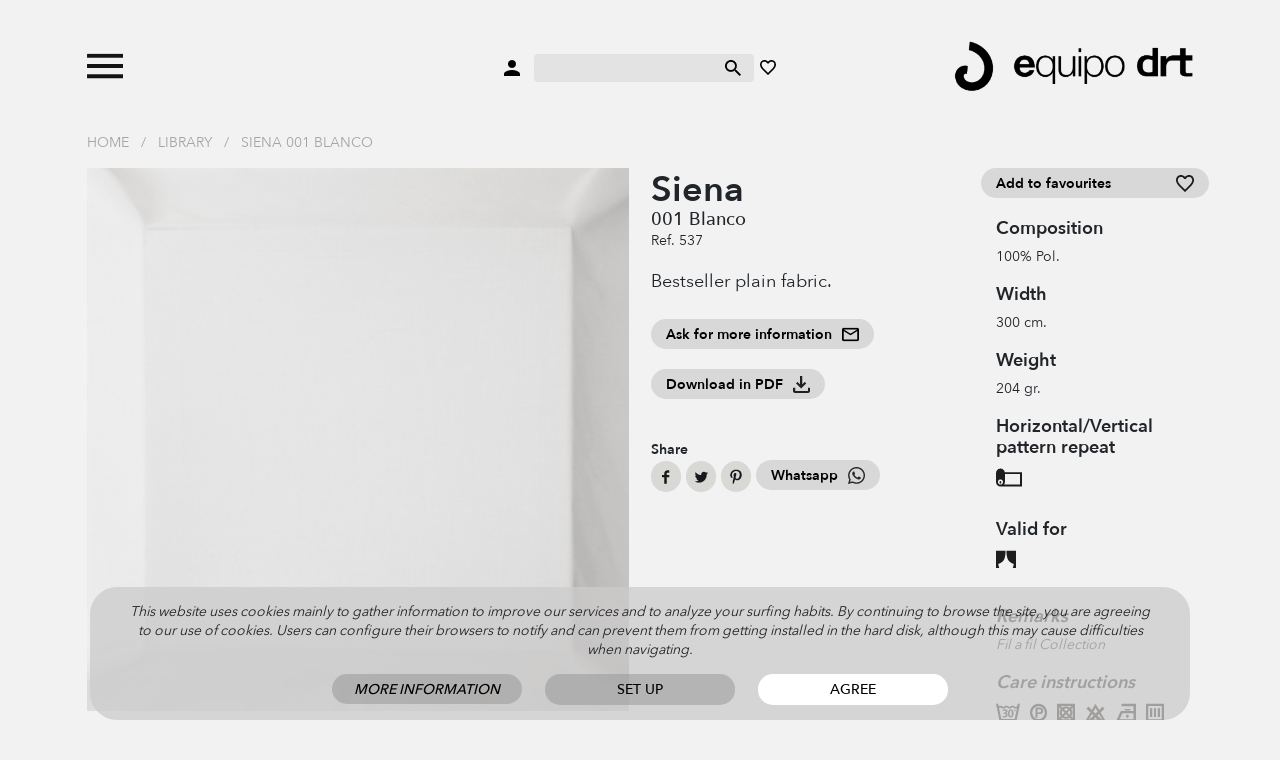

--- FILE ---
content_type: text/html; charset=UTF-8
request_url: https://www.equipo-drt.es/en/tela-lisa-cortinas-siena-blanco
body_size: 20147
content:
<!doctype html>
<html lang="en">
  <head>
    
    <meta charset="utf-8">
    <meta name="viewport" content="width=device-width, initial-scale=1">

    <link rel="stylesheet" href="https://www.equipo-drt.es/build/assets/css/all-3c6711bb85.css" type="text/css" />
    <link rel="shortcut icon" href="https://www.equipo-drt.es/favicon.ico" />

    <title>Siena 001 Blanco</title>
    <meta name="description" content="" />
    <meta name="robots" content="noindex" />

    <link rel="canonical" href="https://www.equipo-drt.es/en/tela-lisa-cortinas-siena-blanco" />

    
        
  </head>
  <body class="">

    <div id="header">
        <div class="wrapper">
            <div class="container">
                <div class="item">
                    <a class="toggle-menu">
                        <img class="abrir" src="https://www.equipo-drt.es/assets/svg/menu_n.svg">
                        <img class="cerrar" src="https://www.equipo-drt.es/assets/svg/cerrar_b.svg">
                    </a>
                                        <a class="buscar movil">
                        <img class="swap negro" src="https://www.equipo-drt.es/assets/svg/buscar_n.svg">
                        <img class="swap blanco" src="https://www.equipo-drt.es/assets/svg/buscar_b.svg">
                    </a>
                                    </div>
                <div class="item centro">
                    <a>
                        <img class="swap negro" src="https://www.equipo-drt.es/assets/svg/usuario_n.svg">
                        <img class="swap blanco" src="https://www.equipo-drt.es/assets/svg/usuario_b.svg">
                    </a>
                    <form method="post" action="https://www.equipo-drt.es/en/buscar">
                        <input type="hidden" name="_token" value="bYShRwp7HkUFTT8zTrKTd7XwBmbFV3oB5SlGf3PU">
                        <input type="search" name="q">
                        <button type="submit">
                            <img class="swap negro" src="https://www.equipo-drt.es/assets/svg/buscar_n.svg">
                            <img class="swap blanco" src="https://www.equipo-drt.es/assets/svg/buscar_b.svg">
                        </button>
                    </form>
                    <a href="https://www.equipo-drt.es/en/favoritos">
                        <img class="swap negro" src="https://www.equipo-drt.es/assets/svg/favorito_n.svg">
                        <img class="swap blanco" src="https://www.equipo-drt.es/assets/svg/favorito_b.svg">
                    </a>
                </div>
                <div class="item logo">
                    <a href="https://www.equipo-drt.es/en">
                        <img class="logo swap negro" src="https://www.equipo-drt.es/assets/img/logo_n.png">
                        <img class="logo swap blanco" src="https://www.equipo-drt.es/assets/img/logo_b.png">
                    </a>
                </div>
            </div>
        </div>
                <div class="menu">
    <div class="container">
        
                
                <div class="catalogo">

                        <div class="submenu">
                <a href="https://www.equipo-drt.es/en/fabrics" class="principal">Fabrics</a>
                                <a href="https://www.equipo-drt.es/en/fabrics/curtains">Curtains</a>
                                <a href="https://www.equipo-drt.es/en/fabrics/sheers">Sheers</a>
                                <a href="https://www.equipo-drt.es/en/fabrics/linen">Linen</a>
                                <a href="https://www.equipo-drt.es/en/fabrics/outdoor">Outdoor</a>
                                <a href="https://www.equipo-drt.es/en/fabrics/velvet">Velvet</a>
                                <a href="https://www.equipo-drt.es/en/fabrics/upholstery">Upholstery</a>
                                <a href="https://www.equipo-drt.es/en/fabrics/mantel"></a>
                            </div>
                        <div class="submenu">
                <a href="https://www.equipo-drt.es/en/contract-projects" class="principal">Contract</a>
                                <a href="https://www.equipo-drt.es/en/contract-projects/fire-retardant">Fire-retardant</a>
                                <a href="https://www.equipo-drt.es/en/contract-projects/acoustic">Acoustic</a>
                                <a href="https://www.equipo-drt.es/en/contract-projects/sostenible">Sustainable</a>
                            </div>
                        <div class="submenu">
                <a href="https://www.equipo-drt.es/en/wallpaper" class="principal">Wallpaper</a>
                                <a href="https://www.equipo-drt.es/en/wallpaper/geometric">Geometric</a>
                                <a href="https://www.equipo-drt.es/en/wallpaper/stripes">Stripes</a>
                                <a href="https://www.equipo-drt.es/en/wallpaper/flowers">Flowers</a>
                                <a href="https://www.equipo-drt.es/en/wallpaper/vintage">Vintage</a>
                                <a href="https://www.equipo-drt.es/en/wallpaper/for-kids">For kids</a>
                            </div>
            
        </div>

        <div class="catalogo movil">
            
            <div class="principales">
                                <a href="#telas" class="principal">Fabrics</a>
                                <a href="#contract" class="principal">Contract</a>
                                <a href="#papel-pintado" class="principal">Wallpaper</a>
                                <a href="https://www.equipo-drt.es/en/library" class="principal todos">All products</a>
            </div>

            <div class="submenus">
                                                <div class="submenu telas">
                                        <a href="https://www.equipo-drt.es/en/fabrics/curtains">Curtains</a>
                                        <a href="https://www.equipo-drt.es/en/fabrics/sheers">Sheers</a>
                                        <a href="https://www.equipo-drt.es/en/fabrics/linen">Linen</a>
                                        <a href="https://www.equipo-drt.es/en/fabrics/outdoor">Outdoor</a>
                                        <a href="https://www.equipo-drt.es/en/fabrics/velvet">Velvet</a>
                                        <a href="https://www.equipo-drt.es/en/fabrics/upholstery">Upholstery</a>
                                        <a href="https://www.equipo-drt.es/en/fabrics/mantel"></a>
                                    </div>
                                                                <div class="submenu contract">
                                        <a href="https://www.equipo-drt.es/en/contract-projects/fire-retardant">Fire-retardant</a>
                                        <a href="https://www.equipo-drt.es/en/contract-projects/acoustic">Acoustic</a>
                                        <a href="https://www.equipo-drt.es/en/contract-projects/sostenible">Sustainable</a>
                                    </div>
                                                                <div class="submenu papel-pintado">
                                        <a href="https://www.equipo-drt.es/en/wallpaper/geometric">Geometric</a>
                                        <a href="https://www.equipo-drt.es/en/wallpaper/stripes">Stripes</a>
                                        <a href="https://www.equipo-drt.es/en/wallpaper/flowers">Flowers</a>
                                        <a href="https://www.equipo-drt.es/en/wallpaper/vintage">Vintage</a>
                                        <a href="https://www.equipo-drt.es/en/wallpaper/for-kids">For kids</a>
                                    </div>
                                            </div>

        </div>
        
        <div class="todos">
            <a href="https://www.equipo-drt.es/en/library" class="principal todos">All products</a>
        </div>
        
        <div class="pie">
            <div>
                <a href="#">Customer area</a>
                <a href="https://www.equipo-drt.es/en/contacto">Contact</a>
            </div>
            <div>
                <a href="https://www.equipo-drt.es/en/favoritos">My favourites</a>
                <div>
                    <a href="https://www.equipo-drt.es/es" class="idioma ">ESP</a> 
                                        / <a href="https://www.equipo-drt.es/en" class="idioma seleccionado">ENG</a>
                                    </div>
            </div>
        </div>

    </div>
</div>    </div>

        <div class="container miga">
        <a href="https://www.equipo-drt.es/en">Home</a>
                / <a href="https://www.equipo-drt.es/en/library">Library</a>
                / <a href="https://www.equipo-drt.es/en/tela-lisa-cortinas-siena-blanco">Siena 001 Blanco</a>
            </div>
    
    
<div id="producto" class="container">

    <div class="row">
        <div class="col imagen zoom_galeria">
                        <div class="principal" img="0" max_img="4">
                <img src="https://www.equipo-drt.es/productos/tela-lisa-cortinas-siena-blanco-550-fit-61c9dae903f1d.png">
                <div class="zoom"></div>
                                <div class="menos"></div>
                <div class="mas"></div>
                            </div>
                        <div class="row imagenes zoom_galeria">
                                <div class="col-3 zoom " img="0" zoom="https://www.equipo-drt.es/productos/tela-lisa-cortinas-siena-blanco-550-fit-61c9dae903f1d.png" src_full="https://www.equipo-drt.es/productos/tela-lisa-cortinas-siena-blanco-61c9dae903f1d.png" marcadores="[]"><img src="https://www.equipo-drt.es/productos/tela-lisa-cortinas-siena-blanco-150-fit-61c9dae903f1d.png"></div>
                                                    <div class="col-3 zoom" img="1" zoom="https://www.equipo-drt.es/productos/tela-lisa-cortinas-siena-blanco-550-fit-61c9dae8f0212.png" src_full="https://www.equipo-drt.es/productos/tela-lisa-cortinas-siena-blanco-61c9dae8f0212.png" marcadores="[]">
                    <img src="https://www.equipo-drt.es/productos/tela-lisa-cortinas-siena-blanco-150-fit-61c9dae8f0212.png" loading="lazy">
                    <img src="https://www.equipo-drt.es/productos/tela-lisa-cortinas-siena-blanco-550-fit-61c9dae8f0212.png" class="preload">
                </div>
                                                    <div class="col-3 zoom" img="2" zoom="https://www.equipo-drt.es/productos/tela-lisa-cortinas-siena-blanco-550-fit-61c9dae8e6455.png" src_full="https://www.equipo-drt.es/productos/tela-lisa-cortinas-siena-blanco-61c9dae8e6455.png" marcadores="[]">
                    <img src="https://www.equipo-drt.es/productos/tela-lisa-cortinas-siena-blanco-150-fit-61c9dae8e6455.png" loading="lazy">
                    <img src="https://www.equipo-drt.es/productos/tela-lisa-cortinas-siena-blanco-550-fit-61c9dae8e6455.png" class="preload">
                </div>
                                                    <div class="col-3 zoom" img="3" zoom="https://www.equipo-drt.es/productos/tela-lisa-cortinas-siena-blanco-550-fit-61c9dae8d93a1.png" src_full="https://www.equipo-drt.es/productos/tela-lisa-cortinas-siena-blanco-61c9dae8d93a1.png" marcadores="[]">
                    <img src="https://www.equipo-drt.es/productos/tela-lisa-cortinas-siena-blanco-150-fit-61c9dae8d93a1.png" loading="lazy">
                    <img src="https://www.equipo-drt.es/productos/tela-lisa-cortinas-siena-blanco-550-fit-61c9dae8d93a1.png" class="preload">
                </div>
                                                    <div class="col-3 zoom" img="4" zoom="https://www.equipo-drt.es/productos/tela-lisa-cortinas-siena-blanco-550-fit-61c9dae8cdf06.png" src_full="https://www.equipo-drt.es/productos/tela-lisa-cortinas-siena-blanco-61c9dae8cdf06.png" marcadores="[]">
                    <img src="https://www.equipo-drt.es/productos/tela-lisa-cortinas-siena-blanco-150-fit-61c9dae8cdf06.png" loading="lazy">
                    <img src="https://www.equipo-drt.es/productos/tela-lisa-cortinas-siena-blanco-550-fit-61c9dae8cdf06.png" class="preload">
                </div>
                            </div>
            
        </div>
        <div class="col">
            <div class="row">

                <div class="col descripcion">
            
                    <h1>
                        Siena
                                                <span>001 Blanco</span>
                                            </h1>
                                        <div class="referencia">Ref. 537</div>
                    
                                        <div class="descripcion">
                        <p>Bestseller plain fabric.</p>
                    </div>
                    
                    <div>
                        <a class="boton con_icono formulario_contacto">
                            <img class="normal" src="https://www.equipo-drt.es/assets/svg/ico_email.svg">
                            <img class="hover" src="https://www.equipo-drt.es/assets/svg/ico_email_hover.svg">
                            Ask for more information
                        </a>
                    </div>

                    <div>
                        <a class="boton con_icono descargar_pdf" href="https://www.equipo-drt.es/en/library/pdf/537" target="_blank">
                            <img class="normal" src="https://www.equipo-drt.es/assets/svg/descargar.svg">
                            <img class="hover" src="https://www.equipo-drt.es/assets/svg/descargar_hover.svg">
                            Download in PDF
                        </a>
                    </div>
                        
                    <div class="compartir">
    <strong>Share</strong>
    <a class="boton solo_icono" href="https://www.facebook.com/sharer/sharer.php?u=https://www.equipo-drt.es/en/tela-lisa-cortinas-siena-blanco" target="_blank">
        <img class="normal" src="https://www.equipo-drt.es/assets/svg/ico_facebook.svg">
        <img class="hover" src="https://www.equipo-drt.es/assets/svg/ico_facebook_hover.svg">
    </a>
    <a class="boton solo_icono" href="https://twitter.com/intent/tweet?text=Default+share+text&amp;url=https://www.equipo-drt.es/en/tela-lisa-cortinas-siena-blanco" target="_blank">
        <img class="normal" src="https://www.equipo-drt.es/assets/svg/ico_twitter.svg">
        <img class="hover" src="https://www.equipo-drt.es/assets/svg/ico_twitter_hover.svg">
    </a>
        <a class="boton solo_icono" href="http://pinterest.com/pin/create/button/?url=https://www.equipo-drt.es/en/tela-lisa-cortinas-siena-blanco" target="_blank">
        <img class="normal" src="https://www.equipo-drt.es/assets/svg/ico_pinterest.svg">
        <img class="hover" src="https://www.equipo-drt.es/assets/svg/ico_pinterest_hover.svg">
    </a>
    <a class="boton con_icono"  href="https://wa.me/?text=https://www.equipo-drt.es/en/tela-lisa-cortinas-siena-blanco" target="_blank">
        <img class="normal" src="https://www.equipo-drt.es/assets/svg/ico_whatsapp.svg">
        <img class="hover" src="https://www.equipo-drt.es/assets/svg/ico_whatsapp_hover.svg">
        Whatsapp
    </a>
</div>                
                </div>
                <div class="col-auto info">
            
                    <a class="boton con_icono block favorito " producto="537">
                        <img class="normal" src="https://www.equipo-drt.es/assets/svg/ico_favorito.svg">
                        <img class="hover" src="https://www.equipo-drt.es/assets/svg/ico_favorito_hover.svg">
                        <span class="off">Add to favourites</span>
                        <span class="on">Added to favourites</span>
                    </a>

                                        <h2>Composition</h2>
                    <p>100% Pol.</p>
                    
                                        <h2>Width</h2>
                    <p>300 cm.</p>
                    
                                        <h2>Weight</h2>
                    <p>204 gr.</p>
                    
                    
                    
                    
                                                            <h2>Horizontal/Vertical pattern repeat</h2>
                    <div class="pictos">
                        <span class="svg" alt="No pattern direction"><?xml version="1.0" encoding="utf-8"?>
<!-- Generator: Adobe Illustrator 25.2.3, SVG Export Plug-In . SVG Version: 6.00 Build 0)  -->
<svg version="1.1" id="Capa_1" xmlns="http://www.w3.org/2000/svg" xmlns:xlink="http://www.w3.org/1999/xlink" x="0px" y="0px"
	 viewBox="0 0 50.7 53.4" style="enable-background:new 0 0 50.7 53.4;" xml:space="preserve">
<style type="text/css">
	.st0{fill-rule:evenodd;clip-rule:evenodd;}
	.st1{fill:#1D1E1C;}
	.st2{fill:#1D1D1B;}
	.st3{fill-rule:evenodd;clip-rule:evenodd;fill:#1D1D1B;}
	.st4{clip-path:url(#SVGID_2_);fill:#1D1D1B;}
	.st5{fill:#231D1E;}
	.st6{fill:#211B1C;}
</style>
<path class="st2" d="M10.4,31.9c0,0.9-0.8,1.7-1.7,1.7c-0.9,0-1.7-0.8-1.7-1.7v-1.5c0-0.9,0.8-1.7,1.7-1.7c0.9,0,1.7,0.8,1.7,1.7
	V31.9z M8.1,39.2C3.6,38.9,0,35.1,0,30.5V13.5c0-4.8,3.9-8.7,8.7-8.7c4.2,0,7.7,2.9,8.5,6.9h33.5v27.5H16.8H8.7
	C8.5,39.2,8.3,39.2,8.1,39.2z M8.7,35.5c2.8,0,5-2.3,5-5s-2.3-5-5-5s-5,2.3-5,5S5.9,35.5,8.7,35.5z M17.4,15.3l0,15.1
	c0,1.9-0.6,3.6-1.6,5h1H47V15.3H17.4z"/>
</svg>
</span>
                    </div>
                    
                    
                    
                                                            <h2>Valid for</h2>
                    <div class="pictos">
                                                <span class="svg" alt="Sheer">�PNG

   IHDR  O  O   ����   	pHYs    g��R    cHRM  z%  ��  ��  ��  u0  �`  :�  o�_�F  $iIDATx�����dW}����=�B�3��Z	A�VҢ5")��(V����,�K���R���/��?���˩$�T�91���p� 6qp,[HH��Ye����{nw���N����s�߯�}��ڽ{���|Ϲ�!Ĉ$e��	$O�d<I2�$�x�d<I��$IƓ$�I��'IƓ$O�d<I2�$�x�d<I��$�x�$�I��'IƓ$O��'I2�$�x�d<I��$�x�$�I��$IƓ$Oj\�V?̯������X�}����hO���p�O��8PC=_VO���+[	���N�M�ʍ'����(�wi8i�/|�x�޿��T;8�#֥ I��=i�#Î?�T�G�j��l����M�21=@�uתp�/�x�*Kl�䯉���E��K,�x�KV�]��gW��'��x�d<I��$�x�$�I��$IƓ$Oj�{8�xRvBo1p��#�Iy�M��<n�"�I�UO�%P���xR^�t`�$�IS��"�i<�xR��,ٱ���l��s�UO�H'u�s'�Iy�:�@Ɠ�4Mv�d<)#�L�JƓrb�$�I��Pq�S�%�IS��Ճ�v�d<)��]HcOVO��%�@{����d�$�x�$�I��'IƓ$O��'I2��Ք�Q����p2�4�����f�Gʴ��4
g�kDqKPg�/�Փ�R;�T��Y�u�NƓ&� ����OƓ�'M��^���SH����'Mؾ=l��|EƓ&o3u_E��)n�S��JƓyd
ʡ'�t<�x��E�"r����'MKw�q��&��EƓ&M�I�I�TO���>�NƓ&�-@� 5�{�;O�������H��F�`��i�SL3�J�'Y=i�����~�d<i��F��P���'5��m] Vm6O�t4A�Q6�J���d<i�6zݴ8�������1D��	��WN�X���5*'h$�b �������[5�s��IƓ�N���}�'�I���j�0��S�uO�x2�4I�zG�p��%�ISR�F�{��	i2�p�2c�Wzҝ�'MT���u�v|���xҔ\CA٫������A�c�9WN#YI�CO-��qzΝ��4��]ѫ��P���+(O�h<��wÞqW�?��:�N���l��=U��0�ݝ�'M����n<���N�xҘL���6L��I�2�4qqˆ*��?�+b+(O���#5���p�@��m>O��������Ы�
؀��25��9��a}o(��ISP�F��X �I���#�|���|�����}����z��O2���z�^�s�x�D\����KAI$p�&��X��>s)P���5�~�Փ2z\
"�5w2��[�TUP����	�_O��^ǎ��N2��g�Ŵ4�zDƓ&ac�+��*	,ۈ2�4��K�u�F��NƓ4b،��m���&���<,q�G,p�F��I�.��$IƓFp����E�2�����;O�����{��`O���7��e<�y�f2����'��e<�i�}�d<)O%�]\,�I��&��ِ2�Դ}8kIƓ2��&��E.ؔ2�Ԭ�Y�hS�xR�����iS�xR���Ё���u�'O�S$4�$�hS�xR���6�V`2�Ԭ��F�n�1e<�I���H��`O�@5�Hǆ��&�d�Im��7.�I�
�t�bC��d<Iɛ����'5�e#UO�ؓ�'5��4�$n�1e<�)�(if��fF�d<II�C��J�{lPe�&���;e�Q��6���Ԕմ[A3�O�)�I�9Nhp;�ȫ6��'5��N���@����?Ǟ4��z)}�d�������D��Ie<�	�Աk�]�F���$��j��J �ب2�Ԅ��f�7��s`\ƓrՐvhhjAAd�f���-��������*�I�{+�.���w%���Ye<i|�z;����}�ڬ2�4��^����]�{\c��xҸ���1�,	��qR2�Ԁ}\��t�Ɠ�'�o�}?r%�����xҸ����O����M+�I�y;M�^��>�VƓ�s��2�f��E
"�lZO�����h�j��;a��x�86Y� Je#��H�;l\O��Աk�|�km\O�5��j��;x�w�]�ټ2��w�MQR=*M�Yu�t�h��x�޽ -njx� �!�k��'�݅j�����[m`O�{<�4�{F��{ԍ6��'��$Σ@�Hɛl`OګI����=�ݝ���Qsc3��ww��ww�z�^���߱��g�`Oڛ8�����%YƓ�O��*P�S�5�6��'�ž�������NƓ�䚆��ӂe<i^;��i��f��ѽk
���YƓF�1��	N��2�4�.�S�S�iC�x��ݮi<�8.�I#��н�dS�x�h�k���+qa��'��^7y���2�4�uV�ҹ+�v��񤡻\ө�
N��2�4���R;U��]�"�I#x+��s�y }e<i�)���x�z�[Ɠ��F��d�|8�b��xҰ�Xi����p�LO�M�i���WO<�EƓ����`L�z�>�2�4�#�N��e<iHk t�R=E�p�qO�լ�Tƞ����ltO���)u��
�%�]Ɠv�~��LgQK=��mUd<iW���i��7��2���,SRPN���GlxO�͑4��Z���`��xҕ�Nt���o5� P�M/�IWVm�!0�3|C
���6��']��t��xT��"��e<�J�f�����6	���e<�J�Ыh�ʆ*�@�%ѩ��f�&Р�`bˏ��YR m~Y=�r6��'b����m� O���2��
t�t�� �I�sr�b5��I�Hw͔�˸g�S5�����d<��0���)R�ѧ҅�2�t����������zd<i''g�gVuS�>��'O���3�3ör�IƓ.���U��F�xҥ��rWq�!�I�ݐEǪ��;O��/~9W��x�V禶��n\y'�I[��Ci#�Y�˛!�I�N��k��蓌'���� �y;d<��r�[f/���xR�Q��xl���v�[=�NƓj�g���
Hϼ��$ .p$���%�ۼ)2��e�b{=]�,��7EƓ n'�6���(\�"�I�wPo�[d�@F���O��	S<�|wնtwzcd<�(�7f�L����2�� �4�3xsWϾ��1�l��v�#lR�p�aZf5������&XlW���r�\v��蓌�EwW��r��{�T���t��S$�S7u��:��d<iquY!����N
̒�2����֫Yrz1U�sǍ'-��;��*REy�7�x�b:�j�WU��B�׽IƓ�;��%��v�����ō���5ճ���J�OZD�e�ӃY)x�e<i��΁L���j���{g<i񼻷OA^�S �h���UƓ�k�g�4�c�7�x�by+��Nq��Eo�����T�����;�I�d��4����i<i��E5���;�V1��0.pS�n�#OZW�J�];�U�ݒk��1=@I'�i;�S�{�Eo�����Q���S-p�7�x��{=�В�v�}"�X��O�w�dfvޝ�t8�3�4��{�nB>�\�z��*��O�o���݌�2ɽz
@Ipq��y���4��8x�꩛©�L*�Isj��t˫K���P���o��yu6��;y�<��z�[h<i>���և�n�C�D�I��>VZ}�����yt�����K`����Ɠ��u��i�UG��p��Ǎ'͟3-��y��ܻ8�χ��Ɠ��yE*�P�ԧ��Ɠ�˯�B�ŷ;�윷�x��X�X��}�Ɵ�?�5�4?�M+�B�=��㮾3�4/6857��Vk��xS�'͇�i:f9!�!�fǟ�'̓�C5�S��sw����Oj��9�E��h�v�z���'��Y"��.O�R�Fw/0�47����v;u�����Oj�X&�f<��~
)���2��Z�9�ۀ����꿅�[�'��C-��i�p���#�}�b�Im�����ߩ_��[�'�կ�]��M�S:lx��'��v��su�S����FOj��88���|��[ฏ����N��������oz��'�˯�<7���І^Hu��d<�M�8ʼ���|7���:�2��&�2����s��R��\ڷ���y��G=^�xRl𱅩��a�8�7���[8�&-��6�-��ǛO��wQ�Z�.^I(���7�xR���h�'��o2�pI�V�O��yn!�IK?ax��=^=�.p1���_au�jZ����Ӄ���0���e�-�߹L;@Ax���'�h�pzbՉ@�.��I�y?���.S�T�N^�Q0�����-�]�����W���a0���O.�@�:�!�I����z��b�C�?Up��Ɠr��=�,�,�*�@�AUq�r�I��+��"v������[��ca<i���8%�wX��Z"�-�X1�4��ݽ��j����Qҡ�pO���Y�^yV�tSX���Ɠf۱;���o&�����瓾�3�4+繗�ޑ �B���bP�b<i.��b�[�\����E"'x�����'J�B=%3:4������7�3�4m�ܜj�����ԏ���>���x���s��9��{�F0�4-y��mu�.N�[]$l<iZ�b��4dG/8���i8���(j؀��8�xҤmr_�3z���U���"7�4I/��4$�d�ak��u�asO��W��43|��T���dcO���.����VPշ{��I���6��>�I.Ɠ�v�;8`34PI}�m�IMަw�bǤ����,a�IM����=]3�S>��6���-���L���1~�YPƓ��
��ī-�5~����x�8��$����Kv����� r-�PƓ�N�������Ư���yĀ2�4^8iR:�e<i�Χ��_MF	t8����To�9��Q��	+(�I�ܔ�AǙ&�Z{���	��Mc<i�[rv`*�����T���AO6�`�8�`�UT��<�R�IW���4C|�'L"��Kc��:ƿr�_�I���t<Tv�&P���޿���f`<i'�x��f��V�'m�*o�]��s��I��� �gŁ�t��)�xRNg�a��Ͷzx��6��5>����S&�7y�0����b[�ӬRR<�7�����6�jO���O�B� z+2
���q5�񴨖��p�����q��N40��-<Ȳ��w�'=�xZ$x�;XN3��{g��N40��g8��(w����Z��x��|��v$�h�6�N�9�0��4�:<��`	(��Z��`x����4�N��,�����[ѹ+�,�%r-�u��x�Gx�w�BH5SNv��й�@'-;���iެ��L;�۹kӇ��[����x�'��묖��{������|x#gܜwn�{��|ƍ�����y�@ױ�9	l�5��6[�1nd�@L��X=�C8E`�.�rO㩭�Ė�y�����A�Ku|<j'�xj_��&���C�nN�R=���H�8O��b<��g����^g�����)^���_:��xj�}<���&s��4�ݻ�z��{���<�)�Nݝ|�U����qUr�'�hcO�Z�1��*��w<�w�^��<�)W�<�2E�dΓWC=�)�;y����ܜ�~ΰ<0��0�S�ūV\�g=#�x��&��M��:s�q';w�.P)S�)��ü�u��K6�x.p�`5u��uVO�ѹ���Y�������z���<�=�E��5��SRq�\�H�y�����\��i�J��ⴂ�����T�v��ϰa�Oӷ�}ܳeM�t��ZCOӯ���f�m��.u�r�izuӇx��r_��eß�u6���nD��(˽Y.N�ԕ��^|�7~Q�z���|�{Y�)l8i�꩎(ǡ������\�6��j� �h@i��t{�0����n<g��Jo�K���IW�M����D��+�V*�{���s�����e\A�������P�����m���],�(�FjLI�Y���1�ȡ�+x�8�
�u���5���J�q>��*�zڋ��d�[�@�ӥ���|����&���w��G��ףw=xQ��������9b�\b���N]��4^o�B:J��4n��@ ���$�u�(;w�Y�^N��-�b�n����+�4�O����d�ng�r`%M��#)n�b��'5ap4���?���9й3���pо�f��{�/:e<���Cs�&eSW}�:��x��ߔ��I����3~���>�zh|���9����J�z��,_��i���f�q��9i��S�|���sWE�:�笜����+��E�����%�]:��o�+�4����~���.bD-\<ux�80>�5��~RV��ߞ�5�`��i�_#8}@���͊Z�7w���-U��N���g��t��>�6��a�;:����6_�� ��s���|�U��!Nм��I����:��x�i�Ӽ�M5�I�ן
��E�8�S7�4��mQ��p�S����.��������á�Wx�#�Mx�+��u��@�E�m{���$����9���Q�t��9�H�\���9F��c���XO�|�/���/sS=�q�{Y�i�s���((�A=1��o���4�y���~��\��nn�M�����������VyX�d�����T�t˧o��s��}��ip;pZl՗���)N�/�v����Gx��C�3{�C������P<F��|��ժx�������.�����T����t�!s�}��eˉ[Ok�����`���q;�$U��z?�j��]:�s�y��˭��Z04�2�����m������'�Kg`��x���2��d>4��a>���Ұ�ga��"-�K?��mp̛�%_�[�O�̴zZ�(�p4m�+���jk����LC*�yOk\�{9�N���MR���&�Tq�4��.W۹��^�f�#��[�[�ʩؖ���� FB��UNs��|�2�m�A���a��I��K�5�&����҉8[;|_�'ę�ߛq�t���v`�M��4���[�ʔ�W%��g�_wCx�M~�}3�ڙ��>��
%�%H�B��K���Ԍz�W�2������<����׈�4���ݻ��h�v������~Eo���C
��_��[&������z:�	�O��>k��^^��)�ޫ����A�E�|e�;wy!�z�C�ِf�b���E�'�&�z���I�u T��J���2���L�Q嶤�v� P���h����~6R(�OҌ�o�J�S�܌]��TFZ;I����
������>�R6��T�1� ^압�fݹ�>���b���i��/Y?-i6��jz���j��F��QD�ό��wӚ:Ǟ�<�wy쟙E<��si渤Y��?�ɧ1�xZ�k'e%���j2��I���<o<��vR6r9K8�xz�5J�@��Yu53��V�H���O��.j�f/r�x���2'2:�ȧY��v.�4�oet5���A���r����m<��O|6��WO9�`2����wwҬ�dt-��~�}w'MY�����Y][F�t/:4.M=b�p�������ƥ��n��b[�fO/���"MQ�2)x!�-|��r��C>-ҔU��J�{vϬ�اE�z<u�.k<]��|Z�ؤ�a�%�xr�I��X����]Yf�J�{��I��H'�-|��'�()�N3��P;@ f��o����t»�?Iӊ�j�ӑ,�-+���u�\�'M�SG�|#ë�.�VS��Z?IVY�����0�"�ұz��P%�%6��a��@I�=S�B�:����4��u�4��;iҵS ��,�.����^�K�|@Ej<뿤rSҤ;w!�3&����OcN�K���"�l<�4��
J�|@���eO�y�p����_O����$MI'�-|����˺��K��l����P�K�� <���e;��'i*~f<���|j����xՋ���H���7�F�Jph\��og|m���G��������aҤ���2��󬹡�4Q?���2���ڹ�&쩬�.���z��Ն��K�ϑ��·%�ԟ��VVP�xJ]�S�������y/i|!}�KB�[��$��.���������?7����`N��h�HI��3���l�-��j�$5��_n�5fl?/�qRRs��vaK��xړ�X��%5ع���O��q}}�0sG���z�d�x�߱�`8Uc�?�v�����WcJ�kW�j�ն`���S_�Ν�Tc<5�;��L]�"5���y�V��K��n]i�Nj���AF�ZO��p*�����u�V+��3�l.�]9A��y�)O��7���sw�Wۊx:ϚK��F>�gZs�-�:��N�x�S�OM�������>�-�ڥv\��v;:����VO͖����4�@�-���w��U���OM�l�"io�Tp�xjڳ�4�4N�.�-|[O�Y�ْ���]kk��*^Ҹ��O��Ǯ�����-��j[O�9�'i,ϵb#��ӊϖ4����j[u��3v��x��?�����iR~�Z}*!�a i7�iGO�j�e�JH�tU;gz4��{0U��|�eW_��r�����X�t%��1��`<M��&�r������Tbk6Rii<�g�Mg�K�WO����]}��iu ���I��Oݖ��x�����.N�+�?7�&��+��v����6�&���\��<�E�s�����[O�De�p)IW��U���O��?	�������d��^}��G)��Փ4D׮�#O����l %��Iڵz�&d~��W��x��z_J�?i�����4-ߤ�[��I�t�4�&�Y���ǥ!k��Z��l+�i���v���Zz�-���jp\�nݻ��1��黎;ICw�6��饴����Z��o��i��C��P������[�C�.��%�ڹ{�x��gؤ�'���4m��ؓ�����[O��p��]����-|� ��n�+����YF�u�G�I<}��I��P�6R	��He�)��(]ҭ+))����M���Ϣ�M���G[��x���4J�TO!�G-[�����O|�m�S=�TR����9���7wҎݻHA�m��������(�o�FIv�$�x�d<I��$�x�$�I��'IƓ$O��'I2�$�x�d<I��$�x�$�I��$IƓ$O��'I2�$O�d<I��$�x�$�I��$IƓ$�I��'I2�$O�d<I2�$�x�$�I��$I��� �,��(�(y    IEND�B`�</span>
                                                <span class="svg" alt="Curtains"><?xml version="1.0" encoding="utf-8"?>
<!-- Generator: Adobe Illustrator 25.2.3, SVG Export Plug-In . SVG Version: 6.00 Build 0)  -->
<svg version="1.1" id="Capa_1" xmlns="http://www.w3.org/2000/svg" xmlns:xlink="http://www.w3.org/1999/xlink" x="0px" y="0px"
	 viewBox="0 0 39.1 54.6" style="enable-background:new 0 0 39.1 54.6;" xml:space="preserve">
<style type="text/css">
	.st0{fill-rule:evenodd;clip-rule:evenodd;}
	.st1{fill:#1D1E1C;}
	.st2{fill:#1D1D1B;}
	.st3{fill-rule:evenodd;clip-rule:evenodd;fill:#1D1D1B;}
	.st4{clip-path:url(#SVGID_2_);fill:#1D1D1B;}
	.st5{fill:#231D1E;}
	.st6{fill:#211B1C;}
</style>
<g>
	<g>
		<path class="st2" d="M0.1,39.2V5.3h18.5c0,0,0.6,14.7-4.9,20.2c-4.5,4.5-9.5,5.6-9.5,5.6l2.1,8.1H0.1z"/>
	</g>
	<g>
		<path class="st2" d="M39,39.2V5.3H20.5c0,0-0.6,14.7,4.9,20.2c4.5,4.5,9.5,5.6,9.5,5.6l-2.1,8.1H39z"/>
	</g>
</g>
</svg>
</span>
                                            </div>
                    
                                        <h2>Remarks</h2>
                    <p>Fil a fil Collection</p>
                    
                    
                                                            <h2>Care instructions</h2>
                    <div class="pictos">
                                                <span class="svg" alt="Wash with water at 30&ordm;"><?xml version="1.0" encoding="utf-8"?>
<!-- Generator: Adobe Illustrator 25.2.3, SVG Export Plug-In . SVG Version: 6.00 Build 0)  -->
<svg version="1.1" id="Capa_1" xmlns="http://www.w3.org/2000/svg" xmlns:xlink="http://www.w3.org/1999/xlink" x="0px" y="0px"
	 viewBox="0 0 47 54.6" style="enable-background:new 0 0 47 54.6;" xml:space="preserve">
<style type="text/css">
	.st0{fill-rule:evenodd;clip-rule:evenodd;}
	.st1{fill:#1D1E1C;}
	.st2{fill:#1D1D1B;}
	.st3{fill-rule:evenodd;clip-rule:evenodd;fill:#1D1D1B;}
	.st4{clip-path:url(#SVGID_2_);fill:#1D1D1B;}
	.st5{fill:#231D1E;}
	.st6{fill:#211B1C;}
</style>
<path class="st2" d="M12.7,31.6l0.2-2.6c1.1,0.4,2.2,0.7,3.4,0.7c1.3,0,3.2-0.6,3.2-2.2c0-1.8-1.4-2.4-3.4-2.4h-1.5v-2.4H16
	c2.1,0,3.4-0.7,3.4-2c0-1.5-1.3-2-2.6-2c-1.2,0-2.4,0.3-3.4,0.8L13.2,17c1.2-0.5,2.7-0.8,4.3-0.8c1.9,0,5.1,0.7,5.1,3.9
	c0,2.1-1.3,3.1-2.9,3.7c2,0.3,2.9,1.8,2.9,3.6c0,3.6-3.3,4.6-5.9,4.6C15.4,32.1,13.8,31.9,12.7,31.6z M28.8,29.8
	c2.3,0,2.3-3.7,2.3-5.6c0-2,0-5.7-2.3-5.7c-2.2,0-2.2,3.7-2.2,5.7C26.6,26.1,26.6,29.8,28.8,29.8z M28.8,32.1
	c-4.7,0-5.3-4.7-5.3-7.9c0-3.8,1.2-8,5.3-8c4.5,0,5.4,4.4,5.4,8C34.2,27.8,33.3,32.1,28.8,32.1z M36.9,16.8c0.9,0,1.6,0.7,1.6,1.6
	c0,0.9-0.7,1.6-1.6,1.6c-0.9,0-1.6-0.7-1.6-1.6C35.3,17.5,36,16.8,36.9,16.8z M40,39.2H7L0,5.3h4.2l1,4.7c0.9-0.5,2-0.9,3.4-0.9
	c1.2,0,2.2,0.4,3.2,1l0.7,0.5c0.9,0.6,1.3,0.9,2,0.9s1.1-0.3,2-0.9l0.7-0.5c1-0.6,2-1,3.2-1c2.9,0,4.6,2.4,5.9,2.4
	c1.3,0,3-2.4,5.9-2.4c1.2,0,2.2,0.4,3.2,1l0.7,0.5c0.9,0.6,1.3,0.9,2,0.9c0.9,0,1.5-0.2,2.2-0.6l1.3-0.8l1.1-4.8H47L40,39.2z
	 M5.9,13.3L10.4,35h26.3l4.3-20.9c-0.8,0.3-1.7,0.6-2.8,0.6c-1.2,0-2.2-0.4-3.2-1l-1.3-0.9l-0.5-0.3c-0.3-0.1-0.6-0.2-0.9-0.2
	c-1.8,0-3.3,2.4-5.9,2.4c-2.6,0-4.1-2.4-5.9-2.4c-0.3,0-0.6,0.1-0.9,0.2L19,12.9l-1.3,0.9c-1,0.6-2,1-3.2,1s-2.2-0.4-3.2-1l-1.3-0.9
	l-0.5-0.3c-0.3-0.1-0.6-0.2-0.9-0.2c-0.9,0-1.5,0.2-2.2,0.6L5.9,13.3z"/>
</svg>
</span>
                                                <span class="svg" alt="Requires special dry cleaning P"><?xml version="1.0" encoding="utf-8"?>
<!-- Generator: Adobe Illustrator 25.2.3, SVG Export Plug-In . SVG Version: 6.00 Build 0)  -->
<svg version="1.1" id="Capa_1" xmlns="http://www.w3.org/2000/svg" xmlns:xlink="http://www.w3.org/1999/xlink" x="0px" y="0px"
	 viewBox="0 0 33.9 53.4" style="enable-background:new 0 0 33.9 53.4;" xml:space="preserve">
<style type="text/css">
	.st0{fill-rule:evenodd;clip-rule:evenodd;}
	.st1{fill:#1D1E1C;}
	.st2{fill:#1D1D1B;}
	.st3{fill-rule:evenodd;clip-rule:evenodd;fill:#1D1D1B;}
	.st4{clip-path:url(#SVGID_2_);fill:#1D1D1B;}
	.st5{fill:#231D1E;}
	.st6{fill:#211B1C;}
</style>
<path class="st2" d="M10.9,31.8V12.6h8.7c4.8,0,6.7,3,6.7,6.2s-1.9,6.2-6.7,6.2h-4.4v6.9H10.9z M15.2,15.9v5.8h3.3
	c2,0,3.7-0.4,3.7-2.9c0-2.5-1.8-2.9-3.7-2.9H15.2z M17,5.3c9.4,0,17,7.6,17,17c0,9.4-7.6,17-17,17c-9.4,0-17-7.6-17-17
	C0,12.9,7.6,5.3,17,5.3z M17,9.8c-6.9,0-12.4,5.6-12.4,12.4c0,6.9,5.6,12.4,12.4,12.4s12.4-5.6,12.4-12.4C29.4,15.4,23.8,9.8,17,9.8
	z"/>
</svg>
</span>
                                                <span class="svg" alt="Do not use spin-dry"><?xml version="1.0" encoding="utf-8"?>
<!-- Generator: Adobe Illustrator 25.2.3, SVG Export Plug-In . SVG Version: 6.00 Build 0)  -->
<svg version="1.1" id="Capa_1" xmlns="http://www.w3.org/2000/svg" xmlns:xlink="http://www.w3.org/1999/xlink" x="0px" y="0px"
	 viewBox="0 0 33.9 53.4" style="enable-background:new 0 0 33.9 53.4;" xml:space="preserve">
<style type="text/css">
	.st0{fill-rule:evenodd;clip-rule:evenodd;}
	.st1{fill:#1D1E1C;}
	.st2{fill:#1D1D1B;}
	.st3{fill-rule:evenodd;clip-rule:evenodd;fill:#1D1D1B;}
	.st4{clip-path:url(#SVGID_2_);fill:#1D1D1B;}
	.st5{fill:#231D1E;}
	.st6{fill:#211B1C;}
</style>
<path class="st2" d="M0,5.3v33.9h33.9V5.3H0z M25,22.2c0,1.5-0.4,2.8-1.1,4l-4-4l4-4C24.6,19.4,25,20.8,25,22.2z M9.1,22.2
	c0-1.5,0.4-2.8,1.1-4l4,4l-4,4C9.5,25.1,9.1,23.7,9.1,22.2z M13.1,15.4c1.2-0.7,2.5-1.1,4-1.1c1.5,0,2.8,0.4,4,1.1l-4,4L13.1,15.4z
	 M17.1,25.1l4,4c-1.2,0.7-2.5,1.1-4,1.1c-1.5,0-2.8-0.4-4-1.1L17.1,25.1z M23.9,12.5c-1.9-1.4-4.3-2.2-6.9-2.2
	c-2.6,0-4.9,0.8-6.9,2.2L7.1,9.4H27L23.9,12.5z M7.3,29.1l-3.2,3.2V12.2l3.2,3.2c-1.4,1.9-2.2,4.3-2.2,6.9C5.1,24.8,6,27.2,7.3,29.1
	z M10.2,31.9c1.9,1.4,4.3,2.2,6.9,2.2c2.6,0,4.9-0.8,6.9-2.2L27,35H7.1L10.2,31.9z M26.8,29.1c1.4-1.9,2.2-4.3,2.2-6.9
	c0-2.6-0.8-4.9-2.2-6.9l3-3v19.8L26.8,29.1z M4.3,9.4L4.3,9.4L4.3,9.4L4.3,9.4z M4.2,35L4.2,35L4.2,35L4.2,35z"/>
</svg>
</span>
                                                <span class="svg" alt="Do not use bleach"><?xml version="1.0" encoding="utf-8"?>
<!-- Generator: Adobe Illustrator 25.2.3, SVG Export Plug-In . SVG Version: 6.00 Build 0)  -->
<svg version="1.1" id="Capa_1" xmlns="http://www.w3.org/2000/svg" xmlns:xlink="http://www.w3.org/1999/xlink" x="0px" y="0px"
	 viewBox="0 0 39.2 53.4" style="enable-background:new 0 0 39.2 53.4;" xml:space="preserve">
<style type="text/css">
	.st0{fill-rule:evenodd;clip-rule:evenodd;}
	.st1{fill:#1D1E1C;}
	.st2{fill:#1D1D1B;}
	.st3{fill-rule:evenodd;clip-rule:evenodd;fill:#1D1D1B;}
	.st4{clip-path:url(#SVGID_2_);fill:#1D1D1B;}
	.st5{fill:#231D1E;}
	.st6{fill:#211B1C;}
</style>
<path class="st2" d="M19.6,5.3l6.8,11.8l6.3-6.3l3.8,3.8l-7.4,7.4l10,17.3h-4.3l1.7,1.7l-3.8,3.8l-5.5-5.5H11.9l-5.5,5.5l-3.8-3.8
	l1.7-1.7H0l10-17.3l-7.4-7.4l3.8-3.8l6.3,6.3L19.6,5.3z M7.2,35.1h1.3l7.3-7.3L13,24.9L7.2,35.1z M16,35.1h7.1l-3.6-3.6L16,35.1z
	 M30.7,35.1H32l-5.8-10.1l-2.8,2.8L30.7,35.1z M23.4,20.1l-3.8-6.6l-3.8,6.6l3.8,3.8L23.4,20.1z"/>
</svg>
</span>
                                                <span class="svg" alt="Cool iron"><?xml version="1.0" encoding="utf-8"?>
<!-- Generator: Adobe Illustrator 25.2.3, SVG Export Plug-In . SVG Version: 6.00 Build 0)  -->
<svg version="1.1" id="Capa_1" xmlns="http://www.w3.org/2000/svg" xmlns:xlink="http://www.w3.org/1999/xlink" x="0px" y="0px"
	 viewBox="0 0 38.5 53.4" style="enable-background:new 0 0 38.5 53.4;" xml:space="preserve">
<style type="text/css">
	.st0{fill-rule:evenodd;clip-rule:evenodd;}
	.st1{fill:#1D1E1C;}
	.st2{fill:#1D1D1B;}
	.st3{fill-rule:evenodd;clip-rule:evenodd;fill:#1D1D1B;}
	.st4{clip-path:url(#SVGID_2_);fill:#1D1D1B;}
	.st5{fill:#231D1E;}
	.st6{fill:#211B1C;}
</style>
<path class="st2" d="M27.5,18.2l-10.7,0v-3.1h10.7V18.2z M19,29.1c0-1.6,1.3-2.9,2.9-2.9c1.6,0,2.9,1.3,2.9,2.9
	c0,1.6-1.3,2.9-2.9,2.9C20.3,32,19,30.7,19,29.1z M8.5,20.3c0.3-0.8,1.2-1.4,2.1-1.4h23.3V9.8l-23.3,0V5.3h27.9v33.9H0L8.5,20.3z
	 M13.6,23.5c-1,0-1.8,0.6-2.1,1.5L11,26l-3.9,8.6h26.8V23.5H13.6z"/>
</svg>
</span>
                                                <span class="svg" alt="Lay out wet and vertical"><?xml version="1.0" encoding="utf-8"?>
<!-- Generator: Adobe Illustrator 25.2.3, SVG Export Plug-In . SVG Version: 6.00 Build 0)  -->
<svg version="1.1" id="Capa_1" xmlns="http://www.w3.org/2000/svg" xmlns:xlink="http://www.w3.org/1999/xlink" x="0px" y="0px"
	 viewBox="0 0 33.9 53.4" style="enable-background:new 0 0 33.9 53.4;" xml:space="preserve">
<style type="text/css">
	.st0{fill-rule:evenodd;clip-rule:evenodd;}
	.st1{fill:#1D1E1C;}
	.st2{fill:#1D1D1B;}
	.st3{fill-rule:evenodd;clip-rule:evenodd;fill:#1D1D1B;}
	.st4{clip-path:url(#SVGID_2_);fill:#1D1D1B;}
	.st5{fill:#231D1E;}
	.st6{fill:#211B1C;}
</style>
<path class="st2" d="M7.7,13.7h4.1v17H7.7V13.7z M14.9,13.7H19v17h-4.1V13.7z M22.1,13.7h4.1v17h-4.1V13.7z M33.9,5.3v33.9H0V5.3
	H33.9z M4.2,9.4V35h25.6V9.4H4.2z"/>
</svg>
</span>
                                            </div>
                                        
                    <span class="tooltip_picto"></span>

                    <div class="text-center">
                        <a class="boton con_icono guia_iconos">
                            <img class="normal" src="https://www.equipo-drt.es/assets/svg/ico_info.svg">
                            <img class="hover" src="https://www.equipo-drt.es/assets/svg/ico_info_hover.svg">
                            Icons guide
                        </a>
                    </div>


                </div>

            </div>
        </div>
    </div>
    
        <div class="colores">
        <h2>Other colours</h2>
        <div class="row wrapper">
                                        <div class="color col-auto">
                
                <a href="https://www.equipo-drt.es/en/tela-lisa-cortinas-siena-natur"><img src="https://www.equipo-drt.es/productos/tela-lisa-cortinas-siena-natur-150-fit-61c9dae8b8cb6.png"></a>
                                <span>000  Natur</span>
                
                <div class="hover">
        
                    <a href="https://www.equipo-drt.es/en/tela-lisa-cortinas-siena-natur"><img src="https://www.equipo-drt.es/productos/tela-lisa-cortinas-siena-natur-150-fit-61c9dae8b8cb6.png"></a>

                                        <p>Natur</p>
                                        <div class="info">
                        <div>
                                                        <p>000  Natur</p>
                                                    </div>
                        <div>
                            <p>Ref 536</p>
                        </div>
                    </div>
                    
                </div>

            </div>
                    </div>
            </div>
    
        <div class="venta_cruzada">
        <h2>It may interest you</h2>
        <div class="row wrapper">

            
                        <div class="mosaico">
                                    <div class="producto" producto="15682">
    
        <a href="https://www.equipo-drt.es/en/antibes-blanco"><img loading="lazy" src="https://www.equipo-drt.es/productos/antibes-blanco-145-fit-62013abeacbf2.png"></a>
        <p>Antibes</p>
    
    <div class="hover">
        
                <a href="https://www.equipo-drt.es/en/antibes-blanco"><img src="https://www.equipo-drt.es/productos/antibes-blanco-145-fit-62013abeacbf2.png"></a>
        
        <p>Antibes</p>
        <div class="info">
            <div>
                                <p>001 Blanco</p>
                                                <p>85% Pol. <br/> 15% Lin.</p>
                            </div>
            <div>
                <p>Ref 15682</p>
                                <p>330 cm</p>
                            </div>
        </div>
                <div class="pictos">
                        <img src="https://www.equipo-drt.es/media/328/Picto-v2_dibujo-direcc-indistinta.svg">
                        <img src="https://www.equipo-drt.es/media/416/PICTOS%202018%20OK%20-%20cortinas.png">
                        <img src="https://www.equipo-drt.es/media/279/Picto-v2_cortinas.svg">
                        <img src="https://www.equipo-drt.es/media/295/Picto-v2_30.svg">
                        <img src="https://www.equipo-drt.es/media/311/Picto-v2_P-en-seco.svg">
                        <img src="https://www.equipo-drt.es/media/314/Picto-v2_no-centrifugado.svg">
                        <img src="https://www.equipo-drt.es/media/302/Picto-v2_no-lejia.svg">
                        <img src="https://www.equipo-drt.es/media/306/Picto-v2_planchar-baja-temp.svg">
                        <img src="https://www.equipo-drt.es/media/317/Picto-v2_tender-humedo-vertical.svg">
                    </div>
        
                <button class="toggle-favorito"></button>
        
    </div>

    
</div>                                    <div class="producto" producto="21684">
    
        <a href="https://www.equipo-drt.es/en/tela-cortina-lisa-teide-blanco"><img loading="lazy" src="https://www.equipo-drt.es/productos/tela-cortina-lisa-teide-blanco-145-fit-61c9dbc46a80d.png"></a>
        <p>Teide Soft</p>
    
    <div class="hover">
        
                <a href="https://www.equipo-drt.es/en/tela-cortina-lisa-teide-blanco"><img src="https://www.equipo-drt.es/productos/tela-cortina-lisa-teide-blanco-145-fit-61c9dbc46a80d.png"></a>
        
        <p>Teide Soft</p>
        <div class="info">
            <div>
                                <p>001 Blanco</p>
                                                <p>90% Pol. <br/> 10% Lin.</p>
                            </div>
            <div>
                <p>Ref 21684</p>
                                <p>330 cm</p>
                            </div>
        </div>
                <div class="pictos">
                        <img src="https://www.equipo-drt.es/media/328/Picto-v2_dibujo-direcc-indistinta.svg">
                        <img src="https://www.equipo-drt.es/media/279/Picto-v2_cortinas.svg">
                        <img src="https://www.equipo-drt.es/media/416/PICTOS%202018%20OK%20-%20cortinas.png">
                        <img src="https://www.equipo-drt.es/media/311/Picto-v2_P-en-seco.svg">
                        <img src="https://www.equipo-drt.es/media/314/Picto-v2_no-centrifugado.svg">
                        <img src="https://www.equipo-drt.es/media/302/Picto-v2_no-lejia.svg">
                        <img src="https://www.equipo-drt.es/media/306/Picto-v2_planchar-baja-temp.svg">
                        <img src="https://www.equipo-drt.es/media/317/Picto-v2_tender-humedo-vertical.svg">
                        <img src="https://www.equipo-drt.es/media/291/Picto-v2_30-delicado.svg">
                    </div>
        
                <button class="toggle-favorito"></button>
        
    </div>

    
</div>                                    <div class="producto" producto="20030">
    
        <a href="https://www.equipo-drt.es/en/tela-cortina-lisa-curtain-plain-alpes-blanco"><img loading="lazy" src="https://www.equipo-drt.es/productos/tela-cortina-lisa-curtain-plain-alpes-blanco-145-fit-61c9da55d57aa.png"></a>
        <p>Alpes</p>
    
    <div class="hover">
        
                <a href="https://www.equipo-drt.es/en/tela-cortina-lisa-curtain-plain-alpes-blanco"><img src="https://www.equipo-drt.es/productos/tela-cortina-lisa-curtain-plain-alpes-blanco-145-fit-61c9da55d57aa.png"></a>
        
        <p>Alpes</p>
        <div class="info">
            <div>
                                <p>001 Blanco</p>
                                                <p>100% Pol. </p>
                            </div>
            <div>
                <p>Ref 20030</p>
                                <p>330 cm</p>
                            </div>
        </div>
                <div class="pictos">
                        <img src="https://www.equipo-drt.es/media/328/Picto-v2_dibujo-direcc-indistinta.svg">
                        <img src="https://www.equipo-drt.es/media/416/PICTOS%202018%20OK%20-%20cortinas.png">
                        <img src="https://www.equipo-drt.es/media/295/Picto-v2_30.svg">
                        <img src="https://www.equipo-drt.es/media/311/Picto-v2_P-en-seco.svg">
                        <img src="https://www.equipo-drt.es/media/314/Picto-v2_no-centrifugado.svg">
                        <img src="https://www.equipo-drt.es/media/302/Picto-v2_no-lejia.svg">
                        <img src="https://www.equipo-drt.es/media/306/Picto-v2_planchar-baja-temp.svg">
                        <img src="https://www.equipo-drt.es/media/317/Picto-v2_tender-humedo-vertical.svg">
                        <img src="https://www.equipo-drt.es/media/325/Picto-v2_orilla-contrapeso.svg">
                    </div>
        
                <button class="toggle-favorito"></button>
        
    </div>

    
</div>                                    <div class="producto" producto="21511">
    
        <a href="https://www.equipo-drt.es/en/tela-cortina-lisa-ignifuga-lino-rohe-blanco"><img loading="lazy" src="https://www.equipo-drt.es/productos/tela-cortina-lisa-ignifuga-lino-rohe-blanco-145-fit-61c9db6dc0afb.png"></a>
        <p>Rohe</p>
    
    <div class="hover">
        
                <a href="https://www.equipo-drt.es/en/tela-cortina-lisa-ignifuga-lino-rohe-blanco"><img src="https://www.equipo-drt.es/productos/tela-cortina-lisa-ignifuga-lino-rohe-blanco-145-fit-61c9db6dc0afb.png"></a>
        
        <p>Rohe</p>
        <div class="info">
            <div>
                                <p>001 Blanco</p>
                                                <p>100% Pol. FR</p>
                            </div>
            <div>
                <p>Ref 21511</p>
                                <p>330 cm</p>
                            </div>
        </div>
                <div class="pictos">
                        <img src="https://www.equipo-drt.es/media/279/Picto-v2_cortinas.svg">
                        <img src="https://www.equipo-drt.es/media/288/Picto-v2_contract.svg">
                        <img src="https://www.equipo-drt.es/media/324/Picto-v2_FR.svg">
                        <img src="https://www.equipo-drt.es/media/295/Picto-v2_30.svg">
                        <img src="https://www.equipo-drt.es/media/314/Picto-v2_no-centrifugado.svg">
                        <img src="https://www.equipo-drt.es/media/302/Picto-v2_no-lejia.svg">
                        <img src="https://www.equipo-drt.es/media/306/Picto-v2_planchar-baja-temp.svg">
                        <img src="https://www.equipo-drt.es/media/316/Picto-v2_tender-humedo-horizontal.svg">
                    </div>
        
                <button class="toggle-favorito"></button>
        
    </div>

    
</div>                                    <div class="producto" producto="20131">
    
        <a href="https://www.equipo-drt.es/en/tela-cortina-ignifuga-savoy-trevira"><img loading="lazy" src="https://www.equipo-drt.es/productos/tela-cortina-ignifuga-savoy-trevira-145-fit-61c9db8d1b960.png"></a>
        <p>Savoy</p>
    
    <div class="hover">
        
                <a href="https://www.equipo-drt.es/en/tela-cortina-ignifuga-savoy-trevira"><img src="https://www.equipo-drt.es/productos/tela-cortina-ignifuga-savoy-trevira-145-fit-61c9db8d1b960.png"></a>
        
        <p>Savoy</p>
        <div class="info">
            <div>
                                <p>001 Blanco</p>
                                                <p>100% Trevira CS</p>
                            </div>
            <div>
                <p>Ref 20131</p>
                                <p>300 cm</p>
                            </div>
        </div>
                <div class="pictos">
                        <img src="https://www.equipo-drt.es/media/328/Picto-v2_dibujo-direcc-indistinta.svg">
                        <img src="https://www.equipo-drt.es/media/416/PICTOS%202018%20OK%20-%20cortinas.png">
                        <img src="https://www.equipo-drt.es/media/288/Picto-v2_contract.svg">
                        <img src="https://www.equipo-drt.es/media/324/Picto-v2_FR.svg">
                        <img src="https://www.equipo-drt.es/media/295/Picto-v2_30.svg">
                        <img src="https://www.equipo-drt.es/media/309/Picto-v2_F-en-seco-especial.svg">
                        <img src="https://www.equipo-drt.es/media/314/Picto-v2_no-centrifugado.svg">
                        <img src="https://www.equipo-drt.es/media/302/Picto-v2_no-lejia.svg">
                        <img src="https://www.equipo-drt.es/media/306/Picto-v2_planchar-baja-temp.svg">
                        <img src="https://www.equipo-drt.es/media/317/Picto-v2_tender-humedo-vertical.svg">
                    </div>
        
                <button class="toggle-favorito"></button>
        
    </div>

    
</div>                                    <div class="producto" producto="22076">
    
        <a href="https://www.equipo-drt.es/en/tyris-gris"><img loading="lazy" src="https://www.equipo-drt.es/productos/tyris-gris-145-fit-665dc3eae6d00.png"></a>
        <p>Tyris</p>
    
    <div class="hover">
        
                <a href="https://www.equipo-drt.es/en/tyris-gris"><img src="https://www.equipo-drt.es/productos/tyris-gris-145-fit-665dc3eae6d00.png"></a>
        
        <p>Tyris</p>
        <div class="info">
            <div>
                                <p>995 Gris</p>
                                                <p>50% Pol. <br/> 50% Cot.</p>
                            </div>
            <div>
                <p>Ref 22076</p>
                                <p>300 cm</p>
                            </div>
        </div>
                <div class="pictos">
                        <img src="https://www.equipo-drt.es/media/328/Picto-v2_dibujo-direcc-indistinta.svg">
                        <img src="https://www.equipo-drt.es/media/279/Picto-v2_cortinas.svg">
                        <img src="https://www.equipo-drt.es/media/292/Picto-v2_tapiceria.svg">
                        <img src="https://www.equipo-drt.es/media/287/Picto-v2_ropa-de-cama.svg">
                        <img src="https://www.equipo-drt.es/media/286/Picto-v2_manteleria.svg">
                        <img src="https://www.equipo-drt.es/media/295/Picto-v2_30.svg">
                        <img src="https://www.equipo-drt.es/media/311/Picto-v2_P-en-seco.svg">
                        <img src="https://www.equipo-drt.es/media/314/Picto-v2_no-centrifugado.svg">
                        <img src="https://www.equipo-drt.es/media/302/Picto-v2_no-lejia.svg">
                        <img src="https://www.equipo-drt.es/media/307/Picto-v2_planchar-media-temp.svg">
                        <img src="https://www.equipo-drt.es/media/317/Picto-v2_tender-humedo-vertical.svg">
                    </div>
        
                <button class="toggle-favorito"></button>
        
    </div>

    
</div>                                    <div class="producto" producto="22192">
    
        <a href="https://www.equipo-drt.es/en/nepal-blanco"><img loading="lazy" src="https://www.equipo-drt.es/productos/nepal-blanco-145-fit-67c969ed0f492.png"></a>
        <p>Nepal</p>
    
    <div class="hover">
        
                <a href="https://www.equipo-drt.es/en/nepal-blanco"><img src="https://www.equipo-drt.es/productos/nepal-blanco-145-fit-67c969ed0f492.png"></a>
        
        <p>Nepal</p>
        <div class="info">
            <div>
                                <p>001 Blanco</p>
                                                <p>70% Pol. 30% Wool</p>
                            </div>
            <div>
                <p>Ref 22192</p>
                                <p>320 cm</p>
                            </div>
        </div>
                <div class="pictos">
                        <img src="https://www.equipo-drt.es/media/328/Picto-v2_dibujo-direcc-indistinta.svg">
                        <img src="https://www.equipo-drt.es/media/416/PICTOS%202018%20OK%20-%20cortinas.png">
                        <img src="https://www.equipo-drt.es/media/279/Picto-v2_cortinas.svg">
                        <img src="https://www.equipo-drt.es/media/295/Picto-v2_30.svg">
                        <img src="https://www.equipo-drt.es/media/325/Picto-v2_orilla-contrapeso.svg">
                        <img src="https://www.equipo-drt.es/media/302/Picto-v2_no-lejia.svg">
                        <img src="https://www.equipo-drt.es/media/311/Picto-v2_P-en-seco.svg">
                        <img src="https://www.equipo-drt.es/media/314/Picto-v2_no-centrifugado.svg">
                        <img src="https://www.equipo-drt.es/media/317/Picto-v2_tender-humedo-vertical.svg">
                        <img src="https://www.equipo-drt.es/media/306/Picto-v2_planchar-baja-temp.svg">
                    </div>
        
                <button class="toggle-favorito"></button>
        
    </div>

    
</div>                            </div>
                        
        </div>
    </div>
    
        <div class="proyectos">
        <h2>Projects</h2>
        <div class="row wrapper">
                                        <div class="proyecto col-auto">
                <a href="https://www.equipo-drt.es/en/blog/fil-a-fil-the-essence-of-the-curtain-sheer.html"><img src="https://www.equipo-drt.es/entradas_blog/fil-a-fil-the-essence-of-the-curtain-sheer-300-fit-61c9d24881626.png"></a>
                <p><a href="https://www.equipo-drt.es/en/blog/fil-a-fil-the-essence-of-the-curtain-sheer.html">Fil a fil, the essence of the curtain</a></p>
            </div>
                    </div>
    </div>
    
</div>


    <div id="footer">
        <div class="container">
            
            <a href="https://www.equipo-drt.es/en"><img class="logo" src="https://www.equipo-drt.es/assets/svg/logo_n.svg"></a>

            <div class="menu">
                <div class="enlaces">
                    <a href="#">Customer area</a>
                    <a href="https://www.equipo-drt.es/en/tpv">Payment gateway</a>
                    <a href="https://www.equipo-drt.es/en/nosotros">About us</a>
                    <a href="https://www.equipo-drt.es/en/blog">Blog</a>
                    <a href="https://www.equipo-drt.es/en/legal">Legal notice</a>
                    <a href="https://www.equipo-drt.es/en/contacto">Contact</a>
                </div>
                <div class="social">
                                        <div class="idiomas">
                        <a href="https://www.equipo-drt.es/es" class="idioma ">ESP</a> 
                                                / <a href="https://www.equipo-drt.es/en" class="idioma seleccionado">ENG</a>
                                            </div>
                </div>
            </div>

        </div>
        <div class="container movil">

            <div class="menu">
                <div>
                    <a href="https://www.equipo-drt.es/en/favoritos">Favourites</a>
                    <a href="#">Customer area</a>
                </div>
                <div>
                    <a href="https://www.equipo-drt.es/en/blog">Blog</a>
                    <a href="https://www.equipo-drt.es/en/contacto">Contact</a>
                </div>
                <div>
                    <div class="idiomas">
                        <a href="https://www.equipo-drt.es/es" class="idioma ">ESP</a> 
                                                / <a href="https://www.equipo-drt.es/en" class="idioma seleccionado">ENG</a>
                                            </div>
                    <div class="social">
                                            </div>
                </div>
            </div>

            <div class="submenu">
                <a href="https://www.equipo-drt.es/en/tpv">Payment gateway</a>
                <a href="https://www.equipo-drt.es/en/nosotros">About us</a>
                <a href="https://www.equipo-drt.es/en/legal">Legal notice</a>
            </div>

            <div class="logo">
                <a href="https://www.equipo-drt.es/en"><img class="logo" src="https://www.equipo-drt.es/assets/svg/logo_n.svg"></a>
            </div>

        </div>
    </div>

    <div class="backdrop"></div>

    <div id="buscador_movil">
        <div class="container">
        
            <div class="controles">
                <div class="volver">
                    <a href="#">
                        <img src="https://www.equipo-drt.es/assets/svg/flecha-izquierda_n.svg">
                        Back
                    </a>
                </div>
                <div>
                    <a href="https://www.equipo-drt.es/en">
                        <img class="logo" src="https://www.equipo-drt.es/assets/img/logo_n.png">
                    </a>
                </div>
            </div>

            <form method="post" action="https://www.equipo-drt.es/en/buscar">
                <input type="hidden" name="_token" value="bYShRwp7HkUFTT8zTrKTd7XwBmbFV3oB5SlGf3PU">
                <input type="search" name="q" value="" placeholder="Enter here your query">
                <button type="submit">
                    <img src="https://www.equipo-drt.es/assets/svg/buscar_b.svg">
                </button>
            </form>

        </div>
    </div>

    <div id="cookies">
    <div>
        <form method="post" action="https://www.equipo-drt.es/en/cookies">
            <input type="hidden" name="_token" value="bYShRwp7HkUFTT8zTrKTd7XwBmbFV3oB5SlGf3PU">
            <p class="text-center">This website uses cookies mainly to gather information to improve our services and to analyze your surfing habits. By continuing to browse the site, you are agreeing to our use of cookies. Users can configure their browsers to notify and can prevent them from getting installed in the hard disk, although this may cause difficulties when navigating.</p>
            <p class="botones text-center mb-0">
                <a href="https://www.equipo-drt.es/en/legal" class="boton">More information</a>
                <button type="button" class="boton configurar">Set up</button>
                <button type="submit" class="boton aceptar" name="aceptar_todo" value="1">Agree</button>
            </p>
            <div class="configuracion d-none text-center mt-3">
                <label for="funcionales"><input type="checkbox" name="funcionales" value="1" id="funcionales" onclick="return false;" checked> Allow functional cookies</label>
                <label for="analiticas"><input type="checkbox" name="analiticas" value="1" id="analiticas" checked> Allow analytics cookies</label>
                <label for="marketing"><input type="checkbox" name="marketing" value="1" id="marketing" checked> Allow marketing cookies</label>
                <p class="text-center mb-0 mt-3">
                    <button type="submit" name="guardar_configuracion" value="1" class="boton guardar">Save</button>
                </p>
            </div>
        </form>
    </div>
</div>

        
<div class="modal modal-redondeado contacto" tabindex="-1">
    <div class="modal-dialog modal-dialog-centered modal-dialog-scrollable">
        <div class="modal-content">
            <div class="cerrar"><i></i>Close</div>
            <div class="modal-body">

                <div class="controles">
                    <div class="volver">
                        <a class="cerrar">
                            <img src="https://www.equipo-drt.es/assets/svg/flecha-izquierda_n.svg">
                            Back
                        </a>
                    </div>
                    <div>
                        <a class="cerrar">
                            <img class="logo" src="https://www.equipo-drt.es/assets/img/logo_n.png">
                        </a>
                    </div>
                </div>

                <form action="https://www.equipo-drt.es/en/library/contacto" method="post">

                    <input class="form-control" type="text" name="nombre" placeholder="Name" required>
                    <input class="form-control" type="text" name="apellidos" placeholder="Surname" required>
                    <input class="form-control" type="email" name="email" placeholder="Email" required>
                    <input class="form-control" type="text" name="telefono" placeholder="Phone" required>

                    <div class="row row-cols-2">
                        <div class="col">
                            <input class="form-control" type="text" name="pais" placeholder="Country" required>
                        </div>
                    </div>

                    <input class="form-control" type="text" name="producto" disabled>
                    <textarea class="form-control" name="consulta" placeholder="Query" required></textarea>
                    
                    <div class="form-check condiciones">
                        <input class="form-check-input" type="checkbox" name="condiciones" value="1" id="condiciones_modal" required>
                        <label class="form-check-label" for="condiciones_modal">I have read and accept the conditions of use, privacy policies and legal clauses of this website</label>
                    </div>
                    
                    <div class="d-flex justify-content-between align-items-start">
                        <div id="recaptcha_contacto"></div>
                        <button type="submit">Send</button>
                    </div>

                    <input type="hidden" name="id_producto" value="1659">
                    <input type="hidden" name="_token" value="bYShRwp7HkUFTT8zTrKTd7XwBmbFV3oB5SlGf3PU">

                </form>
            </div>
        </div>
    </div>
</div>



<div class="modal modal-redondeado guia_iconos" tabindex="-1">
    <div class="modal-dialog modal-dialog-centered">
        <div class="modal-content">
            <div class="cerrar"><i></i>Close</div>
            <div class="modal-body">

                <div class="controles">
                    <div class="volver">
                        <a class="cerrar">
                            <img src="https://www.equipo-drt.es/assets/svg/flecha-izquierda_n.svg">
                            Back
                        </a>
                    </div>
                    <div>
                        <a class="cerrar">
                            <img class="logo" src="https://www.equipo-drt.es/assets/img/logo_n.png">
                        </a>
                    </div>
                </div>
                
                <div class="pictos row row-cols-5">
                                        <div class="picto col">
                        <img src="https://www.equipo-drt.es/media/291/Picto-v2_30-delicado.svg">
                        <p>Delicate wash with water at 30&ordm;</p>
                    </div>
                                        <div class="picto col">
                        <img src="https://www.equipo-drt.es/media/295/Picto-v2_30.svg">
                        <p>Wash with water at 30&ordm;</p>
                    </div>
                                        <div class="picto col">
                        <img src="https://www.equipo-drt.es/media/296/Picto-v2_40.svg">
                        <p>Wash with water at 40&ordm;</p>
                    </div>
                                        <div class="picto col">
                        <img src="https://www.equipo-drt.es/media/297/Picto-v2_60-delicado.svg">
                        <p>Delicate wash with water at 60&ordm;</p>
                    </div>
                                        <div class="picto col">
                        <img src="https://www.equipo-drt.es/media/298/Picto-v2_60.svg">
                        <p>Wash with water at 60&ordm;</p>
                    </div>
                                        <div class="picto col">
                        <img src="https://www.equipo-drt.es/media/299/Picto-v2_a-mano.svg">
                        <p>Hand wash</p>
                    </div>
                                        <div class="picto col">
                        <img src="https://www.equipo-drt.es/media/300/Picto-v2_no-lavar-con-agua.svg">
                        <p>Do not wash with water</p>
                    </div>
                                        <div class="picto col">
                        <img src="https://www.equipo-drt.es/media/301/Picto-v2_lejia.svg">
                        <p>Bleaching allowed</p>
                    </div>
                                        <div class="picto col">
                        <img src="https://www.equipo-drt.es/media/302/Picto-v2_no-lejia.svg">
                        <p>Do not use bleach</p>
                    </div>
                                        <div class="picto col">
                        <img src="https://www.equipo-drt.es/media/303/Picto-v2_no-planchar.svg">
                        <p>Do not iron</p>
                    </div>
                                        <div class="picto col">
                        <img src="https://www.equipo-drt.es/media/304/Picto-v2_planchar-reves.svg">
                        <p>Iron back side</p>
                    </div>
                                        <div class="picto col">
                        <img src="https://www.equipo-drt.es/media/305/Picto-v2_no-vapor.svg">
                        <p>Iron without steam</p>
                    </div>
                                        <div class="picto col">
                        <img src="https://www.equipo-drt.es/media/306/Picto-v2_planchar-baja-temp.svg">
                        <p>Cool iron</p>
                    </div>
                                        <div class="picto col">
                        <img src="https://www.equipo-drt.es/media/307/Picto-v2_planchar-media-temp.svg">
                        <p>Iron at medium temperature</p>
                    </div>
                                        <div class="picto col">
                        <img src="https://www.equipo-drt.es/media/308/Picto-v2_planchar-alta-temp.svg">
                        <p>Iron at high temperature</p>
                    </div>
                                        <div class="picto col">
                        <img src="https://www.equipo-drt.es/media/309/Picto-v2_F-en-seco-especial.svg">
                        <p>Requires special dry cleaning F</p>
                    </div>
                                        <div class="picto col">
                        <img src="https://www.equipo-drt.es/media/310/Picto-v2_F-en-seco-especial-2.svg">
                        <p>Requires special dry cleaning F</p>
                    </div>
                                        <div class="picto col">
                        <img src="https://www.equipo-drt.es/media/311/Picto-v2_P-en-seco.svg">
                        <p>Requires special dry cleaning P</p>
                    </div>
                                        <div class="picto col">
                        <img src="https://www.equipo-drt.es/media/312/Picto-v2_P-en-seco-especial.svg">
                        <p>Requires special dry cleaning P</p>
                    </div>
                                        <div class="picto col">
                        <img src="https://www.equipo-drt.es/media/313/Picto-v2_centrifugado.svg">
                        <p>Valid for spin-dry</p>
                    </div>
                                        <div class="picto col">
                        <img src="https://www.equipo-drt.es/media/314/Picto-v2_no-centrifugado.svg">
                        <p>Do not use spin-dry</p>
                    </div>
                                        <div class="picto col">
                        <img src="https://www.equipo-drt.es/media/315/Picto-v2_tender-humedo-sombra.svg">
                        <p>Lay out wet in the shade</p>
                    </div>
                                        <div class="picto col">
                        <img src="https://www.equipo-drt.es/media/316/Picto-v2_tender-humedo-horizontal.svg">
                        <p>Lay out wet and horizontal</p>
                    </div>
                                        <div class="picto col">
                        <img src="https://www.equipo-drt.es/media/317/Picto-v2_tender-humedo-vertical.svg">
                        <p>Lay out wet and vertical</p>
                    </div>
                                        <div class="picto col">
                        <img src="https://www.equipo-drt.es/media/318/Picto-v2_encolar.svg">
                        <p>Paste-the-wall wallpaper</p>
                    </div>
                                        <div class="picto col">
                        <img src="https://www.equipo-drt.es/media/319/Picto-v2_resistente-luz.svg">
                        <p>Good light fastness</p>
                    </div>
                                        <div class="picto col">
                        <img src="https://www.equipo-drt.es/media/320/Picto-v2_acustico.svg">
                        <p>Acoustic</p>
                    </div>
                                        <div class="picto col">
                        <img src="https://www.equipo-drt.es/media/321/Picto-v2_consultar-stock.svg">
                        <p>Remark</p>
                    </div>
                                        <div class="picto col">
                        <img src="https://www.equipo-drt.es/media/322/Picto-v2_blackout.svg">
                        <p>Blackout</p>
                    </div>
                                        <div class="picto col">
                        <img src="https://www.equipo-drt.es/media/324/Picto-v2_FR.svg">
                        <p>Flame resistant</p>
                    </div>
                                        <div class="picto col">
                        <img src="https://www.equipo-drt.es/media/325/Picto-v2_orilla-contrapeso.svg">
                        <p>Weighted selvedge</p>
                    </div>
                                        <div class="picto col">
                        <img src="https://www.equipo-drt.es/media/326/Picto-v2_reversible.svg">
                        <p>Reversible</p>
                    </div>
                                        <div class="picto col">
                        <img src="https://www.equipo-drt.es/media/327/Picto-v2_dibujo-railroad.svg">
                        <p>Railroaded pattern</p>
                    </div>
                                        <div class="picto col">
                        <img src="https://www.equipo-drt.es/media/328/Picto-v2_dibujo-direcc-indistinta.svg">
                        <p>No pattern direction</p>
                    </div>
                                        <div class="picto col">
                        <img src="https://www.equipo-drt.es/media/330/Picto-v2_enrollado-plegado.svg">
                        <p>Roll folded</p>
                    </div>
                                        <div class="picto col">
                        <img src="https://www.equipo-drt.es/media/329/Picto-v2_dibujo-up-the-roll.svg">
                        <p>Up the roll pattern</p>
                    </div>
                                        <div class="picto col">
                        <img src="https://www.equipo-drt.es/media/279/Picto-v2_cortinas.svg">
                        <p>Curtains</p>
                    </div>
                                        <div class="picto col">
                        <img src="https://www.equipo-drt.es/media/416/PICTOS%202018%20OK%20-%20cortinas.png">
                        <p>Sheer</p>
                    </div>
                                        <div class="picto col">
                        <img src="https://www.equipo-drt.es/media/292/Picto-v2_tapiceria.svg">
                        <p>Upholstery</p>
                    </div>
                                        <div class="picto col">
                        <img src="https://www.equipo-drt.es/media/293/Picto-v2_outdoor.svg">
                        <p>Outdoor</p>
                    </div>
                                        <div class="picto col">
                        <img src="https://www.equipo-drt.es/media/283/Picto-v2_encolar.svg">
                        <p>Wallpaper</p>
                    </div>
                                        <div class="picto col">
                        <img src="https://www.equipo-drt.es/media/285/Picto-v2_pasamaneria.svg">
                        <p>Trimming</p>
                    </div>
                                        <div class="picto col">
                        <img src="https://www.equipo-drt.es/media/286/Picto-v2_manteleria.svg">
                        <p>Tablecloth</p>
                    </div>
                                        <div class="picto col">
                        <img src="https://www.equipo-drt.es/media/287/Picto-v2_ropa-de-cama.svg">
                        <p>Bed cloth</p>
                    </div>
                                        <div class="picto col">
                        <img src="https://www.equipo-drt.es/media/274/Picto-web-acustico.svg">
                        <p>Acoustic</p>
                    </div>
                                        <div class="picto col">
                        <img src="https://www.equipo-drt.es/media/288/Picto-v2_contract.svg">
                        <p>Contract</p>
                    </div>
                                        <div class="picto col">
                        <img src="https://www.equipo-drt.es/media/289/Picto-v2_reversible.svg">
                        <p>Reversible</p>
                    </div>
                                    </div>

            </div>
        </div>
    </div>
</div>


    <div id="modal_zoom_imagen" class="modal" tabindex="-1">
        <div class="modal-dialog modal-xl modal-dialog-centered">
            <div class="modal-content">
                <div class="imagen">
                    <img>
                    <div class="siguiente"></div>
                    <div class="anterior"></div>
                    <div class="pie">
                        <div class="paginador"></div>
                        <div class="boton_marcadores mostrar d-none"><svg xmlns="http://www.w3.org/2000/svg" enable-background="new 0 0 24 24" height="24px" viewBox="0 0 24 24" width="24px" fill="#000000"><g><rect fill="none" height="24" width="24"/></g><g><g><path d="M19,13h-6v6h-2v-6H5v-2h6V5h2v6h6V13z"/></g></g></svg>Show image information</div>
                        <div class="boton_marcadores ocultar d-none"><?xml version="1.0" encoding="UTF-8" standalone="no"?>
<svg
   xmlns:dc="http://purl.org/dc/elements/1.1/"
   xmlns:cc="http://creativecommons.org/ns#"
   xmlns:rdf="http://www.w3.org/1999/02/22-rdf-syntax-ns#"
   xmlns:svg="http://www.w3.org/2000/svg"
   xmlns="http://www.w3.org/2000/svg"
   xmlns:sodipodi="http://sodipodi.sourceforge.net/DTD/sodipodi-0.dtd"
   xmlns:inkscape="http://www.inkscape.org/namespaces/inkscape"
   height="24px"
   viewBox="0 0 24 24"
   width="24px"
   fill="#000000"
   version="1.1"
   id="svg837"
   sodipodi:docname="filtros_eliminar.svg"
   inkscape:version="1.0.1 (c497b03c, 2020-09-10)">
  <metadata
     id="metadata843">
    <rdf:RDF>
      <cc:Work
         rdf:about="">
        <dc:format>image/svg+xml</dc:format>
        <dc:type
           rdf:resource="http://purl.org/dc/dcmitype/StillImage" />
        <dc:title></dc:title>
      </cc:Work>
    </rdf:RDF>
  </metadata>
  <defs
     id="defs841" />
  <sodipodi:namedview
     pagecolor="#ffffff"
     bordercolor="#666666"
     borderopacity="1"
     objecttolerance="10"
     gridtolerance="10"
     guidetolerance="10"
     inkscape:pageopacity="0"
     inkscape:pageshadow="2"
     inkscape:window-width="1589"
     inkscape:window-height="835"
     id="namedview839"
     showgrid="false"
     inkscape:zoom="11.252378"
     inkscape:cx="4.0047566"
     inkscape:cy="23.156794"
     inkscape:window-x="1486"
     inkscape:window-y="117"
     inkscape:window-maximized="0"
     inkscape:current-layer="svg837" />
  <path
     d="M 19,6.41 17.59,5 12,10.59 6.4099998,5 4.9999998,6.41 10.59,12 4.9999998,17.59 6.4099998,19 12,13.41 17.59,19 19,17.59 13.41,12 Z"
     id="path835"
     style="opacity:1;fill:#000000;fill-opacity:1" />
</svg>
Hide image information</div>
                    </div>
                <div>
            </div>
        </div>
    </div>


    <script src="https://www.equipo-drt.es/assets/lib/jquery-3.6.0.min.js" type="text/javascript"></script>
    <script src="https://www.equipo-drt.es/assets/lib/bootstrap-5.1.3-dist/js/bootstrap.bundle.min.js" type="text/javascript"></script>
    <script src="https://www.equipo-drt.es/assets/lib/sweetalert2/dist/sweetalert2.min.js" type="text/javascript"></script>
    <script src="https://www.equipo-drt.es/assets/lib/toastr/build/toastr.min.js" type="text/javascript"></script>
    <script src="https://www.equipo-drt.es/assets/lib/tocca.js/Tocca.min.js" type="text/javascript"></script>
    <script src="https://www.equipo-drt.es/build/assets/js/all-0e860a16ce.js" type="text/javascript"></script>
    
    <script>

        var trans = {
            error: "Error",
            muchas_gracias: "Thank you!",
            estas_seguro: "Are you sure?",
            si: "Yes",
            no: "No",
            filtros_actualizados: "Applied filters",
        };

        function confirmar(callback){

            Swal.fire({
                //title: trans.estas_seguro,
                text: trans.estas_seguro,
                icon: 'warning',
                showCancelButton: true,
                confirmButtonColor: '#3085d6',
                cancelButtonColor: '#d33',
                confirmButtonText: trans.si,
                cancelButtonText: trans.no,
            }).then((result) => {
                if(result.isConfirmed){

                    callback();

                }
            });

        }

        
        
        
        
        var update_favorito_url = "https://www.equipo-drt.es/en/favoritos";
        var csrf_token = "bYShRwp7HkUFTT8zTrKTd7XwBmbFV3oB5SlGf3PU";
        
    </script>

    <script src="https://www.google.com/recaptcha/api.js?onload=onloadRecaptchaCallback&render=explicit" async defer></script>
<script type="text/javascript">
    var onloadRecaptchaCallback = function() {
        grecaptcha.render('recaptcha_contacto', {
            'sitekey': '6LcwOQ0UAAAAALN4kdPXiz9ldqsSu-YdPtCNx35N',
        });
    };
</script>
    <script>
        
        var img_placeholder = "https://www.equipo-drt.es/assets/img/placeholder.png";
        var snippet_url = "https://www.equipo-drt.es/en/library/snippet/#";
        
        var id_producto = "1659";
        var nombre_producto = "Siena 001 Blanco ref: 537";

    </script>

  </body>
</html>

--- FILE ---
content_type: text/html; charset=utf-8
request_url: https://www.google.com/recaptcha/api2/anchor?ar=1&k=6LcwOQ0UAAAAALN4kdPXiz9ldqsSu-YdPtCNx35N&co=aHR0cHM6Ly93d3cuZXF1aXBvLWRydC5lczo0NDM.&hl=en&v=PoyoqOPhxBO7pBk68S4YbpHZ&size=normal&anchor-ms=20000&execute-ms=30000&cb=7a8u46o7993u
body_size: 49459
content:
<!DOCTYPE HTML><html dir="ltr" lang="en"><head><meta http-equiv="Content-Type" content="text/html; charset=UTF-8">
<meta http-equiv="X-UA-Compatible" content="IE=edge">
<title>reCAPTCHA</title>
<style type="text/css">
/* cyrillic-ext */
@font-face {
  font-family: 'Roboto';
  font-style: normal;
  font-weight: 400;
  font-stretch: 100%;
  src: url(//fonts.gstatic.com/s/roboto/v48/KFO7CnqEu92Fr1ME7kSn66aGLdTylUAMa3GUBHMdazTgWw.woff2) format('woff2');
  unicode-range: U+0460-052F, U+1C80-1C8A, U+20B4, U+2DE0-2DFF, U+A640-A69F, U+FE2E-FE2F;
}
/* cyrillic */
@font-face {
  font-family: 'Roboto';
  font-style: normal;
  font-weight: 400;
  font-stretch: 100%;
  src: url(//fonts.gstatic.com/s/roboto/v48/KFO7CnqEu92Fr1ME7kSn66aGLdTylUAMa3iUBHMdazTgWw.woff2) format('woff2');
  unicode-range: U+0301, U+0400-045F, U+0490-0491, U+04B0-04B1, U+2116;
}
/* greek-ext */
@font-face {
  font-family: 'Roboto';
  font-style: normal;
  font-weight: 400;
  font-stretch: 100%;
  src: url(//fonts.gstatic.com/s/roboto/v48/KFO7CnqEu92Fr1ME7kSn66aGLdTylUAMa3CUBHMdazTgWw.woff2) format('woff2');
  unicode-range: U+1F00-1FFF;
}
/* greek */
@font-face {
  font-family: 'Roboto';
  font-style: normal;
  font-weight: 400;
  font-stretch: 100%;
  src: url(//fonts.gstatic.com/s/roboto/v48/KFO7CnqEu92Fr1ME7kSn66aGLdTylUAMa3-UBHMdazTgWw.woff2) format('woff2');
  unicode-range: U+0370-0377, U+037A-037F, U+0384-038A, U+038C, U+038E-03A1, U+03A3-03FF;
}
/* math */
@font-face {
  font-family: 'Roboto';
  font-style: normal;
  font-weight: 400;
  font-stretch: 100%;
  src: url(//fonts.gstatic.com/s/roboto/v48/KFO7CnqEu92Fr1ME7kSn66aGLdTylUAMawCUBHMdazTgWw.woff2) format('woff2');
  unicode-range: U+0302-0303, U+0305, U+0307-0308, U+0310, U+0312, U+0315, U+031A, U+0326-0327, U+032C, U+032F-0330, U+0332-0333, U+0338, U+033A, U+0346, U+034D, U+0391-03A1, U+03A3-03A9, U+03B1-03C9, U+03D1, U+03D5-03D6, U+03F0-03F1, U+03F4-03F5, U+2016-2017, U+2034-2038, U+203C, U+2040, U+2043, U+2047, U+2050, U+2057, U+205F, U+2070-2071, U+2074-208E, U+2090-209C, U+20D0-20DC, U+20E1, U+20E5-20EF, U+2100-2112, U+2114-2115, U+2117-2121, U+2123-214F, U+2190, U+2192, U+2194-21AE, U+21B0-21E5, U+21F1-21F2, U+21F4-2211, U+2213-2214, U+2216-22FF, U+2308-230B, U+2310, U+2319, U+231C-2321, U+2336-237A, U+237C, U+2395, U+239B-23B7, U+23D0, U+23DC-23E1, U+2474-2475, U+25AF, U+25B3, U+25B7, U+25BD, U+25C1, U+25CA, U+25CC, U+25FB, U+266D-266F, U+27C0-27FF, U+2900-2AFF, U+2B0E-2B11, U+2B30-2B4C, U+2BFE, U+3030, U+FF5B, U+FF5D, U+1D400-1D7FF, U+1EE00-1EEFF;
}
/* symbols */
@font-face {
  font-family: 'Roboto';
  font-style: normal;
  font-weight: 400;
  font-stretch: 100%;
  src: url(//fonts.gstatic.com/s/roboto/v48/KFO7CnqEu92Fr1ME7kSn66aGLdTylUAMaxKUBHMdazTgWw.woff2) format('woff2');
  unicode-range: U+0001-000C, U+000E-001F, U+007F-009F, U+20DD-20E0, U+20E2-20E4, U+2150-218F, U+2190, U+2192, U+2194-2199, U+21AF, U+21E6-21F0, U+21F3, U+2218-2219, U+2299, U+22C4-22C6, U+2300-243F, U+2440-244A, U+2460-24FF, U+25A0-27BF, U+2800-28FF, U+2921-2922, U+2981, U+29BF, U+29EB, U+2B00-2BFF, U+4DC0-4DFF, U+FFF9-FFFB, U+10140-1018E, U+10190-1019C, U+101A0, U+101D0-101FD, U+102E0-102FB, U+10E60-10E7E, U+1D2C0-1D2D3, U+1D2E0-1D37F, U+1F000-1F0FF, U+1F100-1F1AD, U+1F1E6-1F1FF, U+1F30D-1F30F, U+1F315, U+1F31C, U+1F31E, U+1F320-1F32C, U+1F336, U+1F378, U+1F37D, U+1F382, U+1F393-1F39F, U+1F3A7-1F3A8, U+1F3AC-1F3AF, U+1F3C2, U+1F3C4-1F3C6, U+1F3CA-1F3CE, U+1F3D4-1F3E0, U+1F3ED, U+1F3F1-1F3F3, U+1F3F5-1F3F7, U+1F408, U+1F415, U+1F41F, U+1F426, U+1F43F, U+1F441-1F442, U+1F444, U+1F446-1F449, U+1F44C-1F44E, U+1F453, U+1F46A, U+1F47D, U+1F4A3, U+1F4B0, U+1F4B3, U+1F4B9, U+1F4BB, U+1F4BF, U+1F4C8-1F4CB, U+1F4D6, U+1F4DA, U+1F4DF, U+1F4E3-1F4E6, U+1F4EA-1F4ED, U+1F4F7, U+1F4F9-1F4FB, U+1F4FD-1F4FE, U+1F503, U+1F507-1F50B, U+1F50D, U+1F512-1F513, U+1F53E-1F54A, U+1F54F-1F5FA, U+1F610, U+1F650-1F67F, U+1F687, U+1F68D, U+1F691, U+1F694, U+1F698, U+1F6AD, U+1F6B2, U+1F6B9-1F6BA, U+1F6BC, U+1F6C6-1F6CF, U+1F6D3-1F6D7, U+1F6E0-1F6EA, U+1F6F0-1F6F3, U+1F6F7-1F6FC, U+1F700-1F7FF, U+1F800-1F80B, U+1F810-1F847, U+1F850-1F859, U+1F860-1F887, U+1F890-1F8AD, U+1F8B0-1F8BB, U+1F8C0-1F8C1, U+1F900-1F90B, U+1F93B, U+1F946, U+1F984, U+1F996, U+1F9E9, U+1FA00-1FA6F, U+1FA70-1FA7C, U+1FA80-1FA89, U+1FA8F-1FAC6, U+1FACE-1FADC, U+1FADF-1FAE9, U+1FAF0-1FAF8, U+1FB00-1FBFF;
}
/* vietnamese */
@font-face {
  font-family: 'Roboto';
  font-style: normal;
  font-weight: 400;
  font-stretch: 100%;
  src: url(//fonts.gstatic.com/s/roboto/v48/KFO7CnqEu92Fr1ME7kSn66aGLdTylUAMa3OUBHMdazTgWw.woff2) format('woff2');
  unicode-range: U+0102-0103, U+0110-0111, U+0128-0129, U+0168-0169, U+01A0-01A1, U+01AF-01B0, U+0300-0301, U+0303-0304, U+0308-0309, U+0323, U+0329, U+1EA0-1EF9, U+20AB;
}
/* latin-ext */
@font-face {
  font-family: 'Roboto';
  font-style: normal;
  font-weight: 400;
  font-stretch: 100%;
  src: url(//fonts.gstatic.com/s/roboto/v48/KFO7CnqEu92Fr1ME7kSn66aGLdTylUAMa3KUBHMdazTgWw.woff2) format('woff2');
  unicode-range: U+0100-02BA, U+02BD-02C5, U+02C7-02CC, U+02CE-02D7, U+02DD-02FF, U+0304, U+0308, U+0329, U+1D00-1DBF, U+1E00-1E9F, U+1EF2-1EFF, U+2020, U+20A0-20AB, U+20AD-20C0, U+2113, U+2C60-2C7F, U+A720-A7FF;
}
/* latin */
@font-face {
  font-family: 'Roboto';
  font-style: normal;
  font-weight: 400;
  font-stretch: 100%;
  src: url(//fonts.gstatic.com/s/roboto/v48/KFO7CnqEu92Fr1ME7kSn66aGLdTylUAMa3yUBHMdazQ.woff2) format('woff2');
  unicode-range: U+0000-00FF, U+0131, U+0152-0153, U+02BB-02BC, U+02C6, U+02DA, U+02DC, U+0304, U+0308, U+0329, U+2000-206F, U+20AC, U+2122, U+2191, U+2193, U+2212, U+2215, U+FEFF, U+FFFD;
}
/* cyrillic-ext */
@font-face {
  font-family: 'Roboto';
  font-style: normal;
  font-weight: 500;
  font-stretch: 100%;
  src: url(//fonts.gstatic.com/s/roboto/v48/KFO7CnqEu92Fr1ME7kSn66aGLdTylUAMa3GUBHMdazTgWw.woff2) format('woff2');
  unicode-range: U+0460-052F, U+1C80-1C8A, U+20B4, U+2DE0-2DFF, U+A640-A69F, U+FE2E-FE2F;
}
/* cyrillic */
@font-face {
  font-family: 'Roboto';
  font-style: normal;
  font-weight: 500;
  font-stretch: 100%;
  src: url(//fonts.gstatic.com/s/roboto/v48/KFO7CnqEu92Fr1ME7kSn66aGLdTylUAMa3iUBHMdazTgWw.woff2) format('woff2');
  unicode-range: U+0301, U+0400-045F, U+0490-0491, U+04B0-04B1, U+2116;
}
/* greek-ext */
@font-face {
  font-family: 'Roboto';
  font-style: normal;
  font-weight: 500;
  font-stretch: 100%;
  src: url(//fonts.gstatic.com/s/roboto/v48/KFO7CnqEu92Fr1ME7kSn66aGLdTylUAMa3CUBHMdazTgWw.woff2) format('woff2');
  unicode-range: U+1F00-1FFF;
}
/* greek */
@font-face {
  font-family: 'Roboto';
  font-style: normal;
  font-weight: 500;
  font-stretch: 100%;
  src: url(//fonts.gstatic.com/s/roboto/v48/KFO7CnqEu92Fr1ME7kSn66aGLdTylUAMa3-UBHMdazTgWw.woff2) format('woff2');
  unicode-range: U+0370-0377, U+037A-037F, U+0384-038A, U+038C, U+038E-03A1, U+03A3-03FF;
}
/* math */
@font-face {
  font-family: 'Roboto';
  font-style: normal;
  font-weight: 500;
  font-stretch: 100%;
  src: url(//fonts.gstatic.com/s/roboto/v48/KFO7CnqEu92Fr1ME7kSn66aGLdTylUAMawCUBHMdazTgWw.woff2) format('woff2');
  unicode-range: U+0302-0303, U+0305, U+0307-0308, U+0310, U+0312, U+0315, U+031A, U+0326-0327, U+032C, U+032F-0330, U+0332-0333, U+0338, U+033A, U+0346, U+034D, U+0391-03A1, U+03A3-03A9, U+03B1-03C9, U+03D1, U+03D5-03D6, U+03F0-03F1, U+03F4-03F5, U+2016-2017, U+2034-2038, U+203C, U+2040, U+2043, U+2047, U+2050, U+2057, U+205F, U+2070-2071, U+2074-208E, U+2090-209C, U+20D0-20DC, U+20E1, U+20E5-20EF, U+2100-2112, U+2114-2115, U+2117-2121, U+2123-214F, U+2190, U+2192, U+2194-21AE, U+21B0-21E5, U+21F1-21F2, U+21F4-2211, U+2213-2214, U+2216-22FF, U+2308-230B, U+2310, U+2319, U+231C-2321, U+2336-237A, U+237C, U+2395, U+239B-23B7, U+23D0, U+23DC-23E1, U+2474-2475, U+25AF, U+25B3, U+25B7, U+25BD, U+25C1, U+25CA, U+25CC, U+25FB, U+266D-266F, U+27C0-27FF, U+2900-2AFF, U+2B0E-2B11, U+2B30-2B4C, U+2BFE, U+3030, U+FF5B, U+FF5D, U+1D400-1D7FF, U+1EE00-1EEFF;
}
/* symbols */
@font-face {
  font-family: 'Roboto';
  font-style: normal;
  font-weight: 500;
  font-stretch: 100%;
  src: url(//fonts.gstatic.com/s/roboto/v48/KFO7CnqEu92Fr1ME7kSn66aGLdTylUAMaxKUBHMdazTgWw.woff2) format('woff2');
  unicode-range: U+0001-000C, U+000E-001F, U+007F-009F, U+20DD-20E0, U+20E2-20E4, U+2150-218F, U+2190, U+2192, U+2194-2199, U+21AF, U+21E6-21F0, U+21F3, U+2218-2219, U+2299, U+22C4-22C6, U+2300-243F, U+2440-244A, U+2460-24FF, U+25A0-27BF, U+2800-28FF, U+2921-2922, U+2981, U+29BF, U+29EB, U+2B00-2BFF, U+4DC0-4DFF, U+FFF9-FFFB, U+10140-1018E, U+10190-1019C, U+101A0, U+101D0-101FD, U+102E0-102FB, U+10E60-10E7E, U+1D2C0-1D2D3, U+1D2E0-1D37F, U+1F000-1F0FF, U+1F100-1F1AD, U+1F1E6-1F1FF, U+1F30D-1F30F, U+1F315, U+1F31C, U+1F31E, U+1F320-1F32C, U+1F336, U+1F378, U+1F37D, U+1F382, U+1F393-1F39F, U+1F3A7-1F3A8, U+1F3AC-1F3AF, U+1F3C2, U+1F3C4-1F3C6, U+1F3CA-1F3CE, U+1F3D4-1F3E0, U+1F3ED, U+1F3F1-1F3F3, U+1F3F5-1F3F7, U+1F408, U+1F415, U+1F41F, U+1F426, U+1F43F, U+1F441-1F442, U+1F444, U+1F446-1F449, U+1F44C-1F44E, U+1F453, U+1F46A, U+1F47D, U+1F4A3, U+1F4B0, U+1F4B3, U+1F4B9, U+1F4BB, U+1F4BF, U+1F4C8-1F4CB, U+1F4D6, U+1F4DA, U+1F4DF, U+1F4E3-1F4E6, U+1F4EA-1F4ED, U+1F4F7, U+1F4F9-1F4FB, U+1F4FD-1F4FE, U+1F503, U+1F507-1F50B, U+1F50D, U+1F512-1F513, U+1F53E-1F54A, U+1F54F-1F5FA, U+1F610, U+1F650-1F67F, U+1F687, U+1F68D, U+1F691, U+1F694, U+1F698, U+1F6AD, U+1F6B2, U+1F6B9-1F6BA, U+1F6BC, U+1F6C6-1F6CF, U+1F6D3-1F6D7, U+1F6E0-1F6EA, U+1F6F0-1F6F3, U+1F6F7-1F6FC, U+1F700-1F7FF, U+1F800-1F80B, U+1F810-1F847, U+1F850-1F859, U+1F860-1F887, U+1F890-1F8AD, U+1F8B0-1F8BB, U+1F8C0-1F8C1, U+1F900-1F90B, U+1F93B, U+1F946, U+1F984, U+1F996, U+1F9E9, U+1FA00-1FA6F, U+1FA70-1FA7C, U+1FA80-1FA89, U+1FA8F-1FAC6, U+1FACE-1FADC, U+1FADF-1FAE9, U+1FAF0-1FAF8, U+1FB00-1FBFF;
}
/* vietnamese */
@font-face {
  font-family: 'Roboto';
  font-style: normal;
  font-weight: 500;
  font-stretch: 100%;
  src: url(//fonts.gstatic.com/s/roboto/v48/KFO7CnqEu92Fr1ME7kSn66aGLdTylUAMa3OUBHMdazTgWw.woff2) format('woff2');
  unicode-range: U+0102-0103, U+0110-0111, U+0128-0129, U+0168-0169, U+01A0-01A1, U+01AF-01B0, U+0300-0301, U+0303-0304, U+0308-0309, U+0323, U+0329, U+1EA0-1EF9, U+20AB;
}
/* latin-ext */
@font-face {
  font-family: 'Roboto';
  font-style: normal;
  font-weight: 500;
  font-stretch: 100%;
  src: url(//fonts.gstatic.com/s/roboto/v48/KFO7CnqEu92Fr1ME7kSn66aGLdTylUAMa3KUBHMdazTgWw.woff2) format('woff2');
  unicode-range: U+0100-02BA, U+02BD-02C5, U+02C7-02CC, U+02CE-02D7, U+02DD-02FF, U+0304, U+0308, U+0329, U+1D00-1DBF, U+1E00-1E9F, U+1EF2-1EFF, U+2020, U+20A0-20AB, U+20AD-20C0, U+2113, U+2C60-2C7F, U+A720-A7FF;
}
/* latin */
@font-face {
  font-family: 'Roboto';
  font-style: normal;
  font-weight: 500;
  font-stretch: 100%;
  src: url(//fonts.gstatic.com/s/roboto/v48/KFO7CnqEu92Fr1ME7kSn66aGLdTylUAMa3yUBHMdazQ.woff2) format('woff2');
  unicode-range: U+0000-00FF, U+0131, U+0152-0153, U+02BB-02BC, U+02C6, U+02DA, U+02DC, U+0304, U+0308, U+0329, U+2000-206F, U+20AC, U+2122, U+2191, U+2193, U+2212, U+2215, U+FEFF, U+FFFD;
}
/* cyrillic-ext */
@font-face {
  font-family: 'Roboto';
  font-style: normal;
  font-weight: 900;
  font-stretch: 100%;
  src: url(//fonts.gstatic.com/s/roboto/v48/KFO7CnqEu92Fr1ME7kSn66aGLdTylUAMa3GUBHMdazTgWw.woff2) format('woff2');
  unicode-range: U+0460-052F, U+1C80-1C8A, U+20B4, U+2DE0-2DFF, U+A640-A69F, U+FE2E-FE2F;
}
/* cyrillic */
@font-face {
  font-family: 'Roboto';
  font-style: normal;
  font-weight: 900;
  font-stretch: 100%;
  src: url(//fonts.gstatic.com/s/roboto/v48/KFO7CnqEu92Fr1ME7kSn66aGLdTylUAMa3iUBHMdazTgWw.woff2) format('woff2');
  unicode-range: U+0301, U+0400-045F, U+0490-0491, U+04B0-04B1, U+2116;
}
/* greek-ext */
@font-face {
  font-family: 'Roboto';
  font-style: normal;
  font-weight: 900;
  font-stretch: 100%;
  src: url(//fonts.gstatic.com/s/roboto/v48/KFO7CnqEu92Fr1ME7kSn66aGLdTylUAMa3CUBHMdazTgWw.woff2) format('woff2');
  unicode-range: U+1F00-1FFF;
}
/* greek */
@font-face {
  font-family: 'Roboto';
  font-style: normal;
  font-weight: 900;
  font-stretch: 100%;
  src: url(//fonts.gstatic.com/s/roboto/v48/KFO7CnqEu92Fr1ME7kSn66aGLdTylUAMa3-UBHMdazTgWw.woff2) format('woff2');
  unicode-range: U+0370-0377, U+037A-037F, U+0384-038A, U+038C, U+038E-03A1, U+03A3-03FF;
}
/* math */
@font-face {
  font-family: 'Roboto';
  font-style: normal;
  font-weight: 900;
  font-stretch: 100%;
  src: url(//fonts.gstatic.com/s/roboto/v48/KFO7CnqEu92Fr1ME7kSn66aGLdTylUAMawCUBHMdazTgWw.woff2) format('woff2');
  unicode-range: U+0302-0303, U+0305, U+0307-0308, U+0310, U+0312, U+0315, U+031A, U+0326-0327, U+032C, U+032F-0330, U+0332-0333, U+0338, U+033A, U+0346, U+034D, U+0391-03A1, U+03A3-03A9, U+03B1-03C9, U+03D1, U+03D5-03D6, U+03F0-03F1, U+03F4-03F5, U+2016-2017, U+2034-2038, U+203C, U+2040, U+2043, U+2047, U+2050, U+2057, U+205F, U+2070-2071, U+2074-208E, U+2090-209C, U+20D0-20DC, U+20E1, U+20E5-20EF, U+2100-2112, U+2114-2115, U+2117-2121, U+2123-214F, U+2190, U+2192, U+2194-21AE, U+21B0-21E5, U+21F1-21F2, U+21F4-2211, U+2213-2214, U+2216-22FF, U+2308-230B, U+2310, U+2319, U+231C-2321, U+2336-237A, U+237C, U+2395, U+239B-23B7, U+23D0, U+23DC-23E1, U+2474-2475, U+25AF, U+25B3, U+25B7, U+25BD, U+25C1, U+25CA, U+25CC, U+25FB, U+266D-266F, U+27C0-27FF, U+2900-2AFF, U+2B0E-2B11, U+2B30-2B4C, U+2BFE, U+3030, U+FF5B, U+FF5D, U+1D400-1D7FF, U+1EE00-1EEFF;
}
/* symbols */
@font-face {
  font-family: 'Roboto';
  font-style: normal;
  font-weight: 900;
  font-stretch: 100%;
  src: url(//fonts.gstatic.com/s/roboto/v48/KFO7CnqEu92Fr1ME7kSn66aGLdTylUAMaxKUBHMdazTgWw.woff2) format('woff2');
  unicode-range: U+0001-000C, U+000E-001F, U+007F-009F, U+20DD-20E0, U+20E2-20E4, U+2150-218F, U+2190, U+2192, U+2194-2199, U+21AF, U+21E6-21F0, U+21F3, U+2218-2219, U+2299, U+22C4-22C6, U+2300-243F, U+2440-244A, U+2460-24FF, U+25A0-27BF, U+2800-28FF, U+2921-2922, U+2981, U+29BF, U+29EB, U+2B00-2BFF, U+4DC0-4DFF, U+FFF9-FFFB, U+10140-1018E, U+10190-1019C, U+101A0, U+101D0-101FD, U+102E0-102FB, U+10E60-10E7E, U+1D2C0-1D2D3, U+1D2E0-1D37F, U+1F000-1F0FF, U+1F100-1F1AD, U+1F1E6-1F1FF, U+1F30D-1F30F, U+1F315, U+1F31C, U+1F31E, U+1F320-1F32C, U+1F336, U+1F378, U+1F37D, U+1F382, U+1F393-1F39F, U+1F3A7-1F3A8, U+1F3AC-1F3AF, U+1F3C2, U+1F3C4-1F3C6, U+1F3CA-1F3CE, U+1F3D4-1F3E0, U+1F3ED, U+1F3F1-1F3F3, U+1F3F5-1F3F7, U+1F408, U+1F415, U+1F41F, U+1F426, U+1F43F, U+1F441-1F442, U+1F444, U+1F446-1F449, U+1F44C-1F44E, U+1F453, U+1F46A, U+1F47D, U+1F4A3, U+1F4B0, U+1F4B3, U+1F4B9, U+1F4BB, U+1F4BF, U+1F4C8-1F4CB, U+1F4D6, U+1F4DA, U+1F4DF, U+1F4E3-1F4E6, U+1F4EA-1F4ED, U+1F4F7, U+1F4F9-1F4FB, U+1F4FD-1F4FE, U+1F503, U+1F507-1F50B, U+1F50D, U+1F512-1F513, U+1F53E-1F54A, U+1F54F-1F5FA, U+1F610, U+1F650-1F67F, U+1F687, U+1F68D, U+1F691, U+1F694, U+1F698, U+1F6AD, U+1F6B2, U+1F6B9-1F6BA, U+1F6BC, U+1F6C6-1F6CF, U+1F6D3-1F6D7, U+1F6E0-1F6EA, U+1F6F0-1F6F3, U+1F6F7-1F6FC, U+1F700-1F7FF, U+1F800-1F80B, U+1F810-1F847, U+1F850-1F859, U+1F860-1F887, U+1F890-1F8AD, U+1F8B0-1F8BB, U+1F8C0-1F8C1, U+1F900-1F90B, U+1F93B, U+1F946, U+1F984, U+1F996, U+1F9E9, U+1FA00-1FA6F, U+1FA70-1FA7C, U+1FA80-1FA89, U+1FA8F-1FAC6, U+1FACE-1FADC, U+1FADF-1FAE9, U+1FAF0-1FAF8, U+1FB00-1FBFF;
}
/* vietnamese */
@font-face {
  font-family: 'Roboto';
  font-style: normal;
  font-weight: 900;
  font-stretch: 100%;
  src: url(//fonts.gstatic.com/s/roboto/v48/KFO7CnqEu92Fr1ME7kSn66aGLdTylUAMa3OUBHMdazTgWw.woff2) format('woff2');
  unicode-range: U+0102-0103, U+0110-0111, U+0128-0129, U+0168-0169, U+01A0-01A1, U+01AF-01B0, U+0300-0301, U+0303-0304, U+0308-0309, U+0323, U+0329, U+1EA0-1EF9, U+20AB;
}
/* latin-ext */
@font-face {
  font-family: 'Roboto';
  font-style: normal;
  font-weight: 900;
  font-stretch: 100%;
  src: url(//fonts.gstatic.com/s/roboto/v48/KFO7CnqEu92Fr1ME7kSn66aGLdTylUAMa3KUBHMdazTgWw.woff2) format('woff2');
  unicode-range: U+0100-02BA, U+02BD-02C5, U+02C7-02CC, U+02CE-02D7, U+02DD-02FF, U+0304, U+0308, U+0329, U+1D00-1DBF, U+1E00-1E9F, U+1EF2-1EFF, U+2020, U+20A0-20AB, U+20AD-20C0, U+2113, U+2C60-2C7F, U+A720-A7FF;
}
/* latin */
@font-face {
  font-family: 'Roboto';
  font-style: normal;
  font-weight: 900;
  font-stretch: 100%;
  src: url(//fonts.gstatic.com/s/roboto/v48/KFO7CnqEu92Fr1ME7kSn66aGLdTylUAMa3yUBHMdazQ.woff2) format('woff2');
  unicode-range: U+0000-00FF, U+0131, U+0152-0153, U+02BB-02BC, U+02C6, U+02DA, U+02DC, U+0304, U+0308, U+0329, U+2000-206F, U+20AC, U+2122, U+2191, U+2193, U+2212, U+2215, U+FEFF, U+FFFD;
}

</style>
<link rel="stylesheet" type="text/css" href="https://www.gstatic.com/recaptcha/releases/PoyoqOPhxBO7pBk68S4YbpHZ/styles__ltr.css">
<script nonce="ytEXHIACvNrVq3SKOEGsTQ" type="text/javascript">window['__recaptcha_api'] = 'https://www.google.com/recaptcha/api2/';</script>
<script type="text/javascript" src="https://www.gstatic.com/recaptcha/releases/PoyoqOPhxBO7pBk68S4YbpHZ/recaptcha__en.js" nonce="ytEXHIACvNrVq3SKOEGsTQ">
      
    </script></head>
<body><div id="rc-anchor-alert" class="rc-anchor-alert"></div>
<input type="hidden" id="recaptcha-token" value="[base64]">
<script type="text/javascript" nonce="ytEXHIACvNrVq3SKOEGsTQ">
      recaptcha.anchor.Main.init("[\x22ainput\x22,[\x22bgdata\x22,\x22\x22,\[base64]/[base64]/[base64]/bmV3IHJbeF0oY1swXSk6RT09Mj9uZXcgclt4XShjWzBdLGNbMV0pOkU9PTM/bmV3IHJbeF0oY1swXSxjWzFdLGNbMl0pOkU9PTQ/[base64]/[base64]/[base64]/[base64]/[base64]/[base64]/[base64]/[base64]\x22,\[base64]\x22,\x22R3/[base64]/DlMO6wrQUe8OENSTCszLDg2XCsm7CqUldwoE/bWgObsKkwrrDp17DiDIHw7fCgFnDtsOhZcKHwqN8wpHDucKRwooTwrrCmsKDw7hAw5hRwqLDiMOQw73CtyLDlzbClcOmfTHCgsKdBMOTwr/ColjDsMK8w5JdTcKyw7EZMMO9a8Krwrk8M8KAw4vDhcOuVDvCpm/DsWEywrUAd29+JRLDjWPCs8OOPz9Bw7ACwo17w5LDn8Kkw5kILMKYw7pTwroHwrnCmSvDu33CuMK2w6XDv2vCgMOawp7Cni3ChsOja8KSLw7Cpx7CkVfDisOcNFR1wq/DqcO6w5NCSANxwo3Dq3fDlsKXZTTCncOiw7DCtsKnwp/CnsKrwpIWwrvCrHrCmD3CrX7DicK+ODLDjMK9CsOTdMOgG1t7w4LCnWbDpBMBw7LCtsOmwpV2I8K8Lw1bHMK8w5YawqfClsOdDMKXcSdRwr/Du0bDoEo4ICnDjMOIwppbw4BcwpXCkmnCucObccOSwq4pNsOnDMKgw67DpWEDKsODQ2HCnhHDpT0OXMOiw5nDon8iScKewr9ADcO2XBjCmcKAIsKncMOeCyjCqMOpC8OsO20QaGbDnMKML8KowoNpA1J4w5UNa8Kdw7/DpcOZDMKdwqZ4Q0/DomvCiUtdDsKOMcOdw7vDlDvDpsKxK8OACFzCvcODCXMEeDDCiC/CisOgw6DDgzbDl2Zhw4x6Txg9Am5oacK7wpXDqg/CghjDnsOGw6cWwpBvwp4IZcK7YcOgw7V/DQU5fF7DslQFbsOzwqZDwr/Cl8O3SsKdwqPCicORwoPCsMOfPsKJwop6TMOJwqfCnsOwwrDDjMONw6s2KsKAbsOEw7LDm8KPw5lKwrjDgMO7dwQ8EytYw7Z/b0YNw7g9w40US07CjMKzw7JkwqVBSgHCnMOAQwTCqQIKwr7ChMK7fRzDmToAwqDDgcK5w4zDmcK2wo8CwotTBkQyA8Omw7vDrhTCj2NsXTPDqsOlRMOCwr7DrMKEw7TCqMK8w7LCiQB/wpFGD8KMWsOEw5fCuHAFwq8cZsK0J8O5w5HDmMOawqdNJ8KHwqsvPcKuSjNEw4DCicOJwpHDmjUDV1tJXcK2wozDhShCw7MgecO2wqtQUsKxw7nDsmZWwokuwqxjwo4swoHCtE/Cq8K6HgvCrn7CrMO0Pn/[base64]/DrBfDiEhIZsKFwoHDl8O/w7Bdw7Ycw4HCpRLDiDlsMsO6wrHCpcK+BixTXcKcw593wovDlFvCncKXSWM0w5gEwrlOZsKsaQQ0T8Oqb8ORwrnCkThNwrxUwo/Dqkg3w5spw4jDoMKzIsKKwrfDj3dJw6VnHBwAw4/DhMKXw6/[base64]/bF7CpQnCgjV9AsOBE1TDncKLLcKRU3fCn8KeE8OXQXzDhsOJfBzDkD/DtcOuNsKQNGDDgsKfOXQQailkecOIOwcHw6dTfsK4w6FHw4vDgn8MwpDDlMKOw5nDrMOEFsKAKD89OEkSdC/DlcOAOl5PIcK1aULCscKSw7vDsVs/w7nCscOaZzQmwpBEKsK0WcOFXT/[base64]/Cij7ClsKDwpYPT2/[base64]/[base64]/wqrCqcO8w6/DtAtUw63Chyclw6FTwqgXwqvCosO2CXfDrFVFdyoLfTJOPcKBw6EuHsKww6dnw6zDjMKSHcOJwrNNPikLw4gcIAlhw60eHsKNCScjwpvDksOowq5pecK3QMOEw6LDncKhw611w7HClcK0PMOhwoDCuGrDgjNXU8KdKV/CjSbCpmI9HXbCgMKsw7Ycw4x4CcORZSvCrcOVw63DpMOlTUjDocOtwrl/wrEvDHt0QcOBWA1nwovCsMOxVisLRXx4XcKUSsOFEQ/CrjxrW8KmCMOIbUAKw5vDvsKFTcOZw4BdKxrDpH52ekXDusOOw6fDoTnCvyLDvF3CuMO4FRdwZsKMUSdowpIEwo7ChsOhJ8KVBcKlOzpDwqjCu2wxPMKMw7rDgsKHM8Kyw5vDicOOdEsrDsOjNsOTwoLClm3DpMKPclnCscOqFB7Dh8OAUSsywp52wq4gwpjCsA/DucOlwowxeMORScOQMMKKZ8O4Q8OFO8KGB8KuwqMowo0lwpwjwoBeeMKWf13CuMKlazIITB8qGsKTbcKuBMKCwpJLH03Cu3bCh1bDmcO/w5BLQAzCrcO/wrbCpMO5wqTCs8OLw6JbdcK1BDoIwrzCvsOqTSvCsURka8K0BXPDtsKdwqpUD8KDwoE/[base64]/G8Opw5rDicO5wpbDvcKtw6vDkEtawocMIcKtw5cRwpxTwrnClh/Do8O1dhjCiMOBK3DDmMKXUn19UcO3ScK3w5HCucOWw6zCn248KV7Dg8KJwpFGwo/DtGrCvcKyw63DisKiw7YVwqXDk8KuRH7DpB56VCfDpy9Zw496NkzCoi7CjsK1Qx3DmcKHwqw3dCF/J8OWK8OTw7HCjsKVwqHCln0DRGLCtcO4YcKvwpNaaV7CjcKBwrnDmzs1RjTCv8OAVMKpwoDCjgluwqtawqbCnMO0d8OUw6PCr1/DkxUFw6jCgjAdwpfCisKPwoPDkMKHTMORw4HCt1rCphfCmVFGwp7Diy/Co8OJBF4cHcOOwoXChH9lfyHChsOoEsKww7nDkRPDv8O0aMOdAWV4bsOaVcOcTgIae8O4McK7wrTCgMKlwqvDrRVFw6Rpw4zDjcOMLcKoWMKdD8OiPcO/[base64]/w6DDjhtGwr50wpDDlSEBBz5Vw5UcwqfCkF4ww5lfw7DDlnTDt8OZUMOQw6fDkMKTUMOYw6xLacK9wqU0woQQw73CkMOjDGgMwpXCpMOBwp03w5fCpE/Ds8K8FATDpEBswprCpMKBw6l6w7FvSMK7QT5ZMjVPCsKjMMKawqtvdj7CucOyUG7Cp8OJwqbCqcKjw60uZcKKDsOnIsOfYlA6w7MnMgzCr8Kew6xVw59fSQxPwr3DlT/[base64]/[base64]/[base64]/CvBN2OcOUHsO8GcK1AMOmWGbClmDCiHDDtMK2DsOUI8K3w5htWsKVdMO7wpAFwoJ8J3oUMMOvL23CksKcwp3CucK1w47Cg8K2IcKCY8KRacOPZsKRwqxSwo/DiTPCnloqQ3nChsOVREnCu3EPXFPCkXY/[base64]/Cthwyw4jCl0BRwp3Di17DpwI/FxfDjcKIw6HCkcO+w7hdw5zDlBPDl8OSw7HCt2nDmBvCt8K0TxJ1O8ORwplYwoXDs0NXw5VPwrV8OMOyw6o3ajvCi8KLwqU9wqMWbsOaH8K1w5R2wrgcw419w5zClkzDkcKWVXzDmAFUw7bDssKaw7xqKmbDicOAw49swohvbj/[base64]/CiMKwXsKDNnV/[base64]/DjMOlcMK2cmoTw53Ct0tbw4wAGsKAOFbCh8Kpw4zCg8Omw5/Cq8OsL8KbHcO/w7DCmy3CucK1w7VKQUluwoHCncOncsOLPsKLOsK1wrsjCx0pWz0faADCrFLCmmvCqMOYwoLDjV/CgcKLTsOaasOWaDYEwrIYNXk+wqMQwpnCpsO+wpdTSAbDt8O4w4vCt0XDqsOOwpJBe8OewoJtBcObUT7CoQNLwoB1bmDCpD/[base64]/[base64]/[base64]/Tw06QFfDtMKyT2dww5HCvRXCtsK5BALDm8KpJVxLw4tVwrAjw5ABwoBaYsOcclnCiMKGZ8OEI3AYwrPCiivDj8Oow418wo8ncMOZwrdLw5AIw7nDmcO4wpFpC3VZw5/DtcKRRsKjYjTClA9awp/[base64]/DiMK2wrBuw60GJ8K1b8KDw4fCniDCulrDsVXDj8KlX8OrSMKmOsKoNsO7w5NIw7XCvMKpw6bCq8OUw7TDmMOoZg4Dw51/d8OQADzDm8K1U1jDumFid8K5DsOCa8Kkw41gw4ULw5t8w7FqHUVacirCllwewoTDvcKvRCzDmSTDoMOdwo5CwrnDlhPDm8OZC8OcEhEPDsOjYMKHEw/DnErDqUhKS8Kcw5bCicKOwojDpzbDsMO3w77DqEDCqyB+w6IGwqY1wr5mw5LDhMKjw6/CjsKQw44kTBlzMHLClMOEwpInbMKIdkkBw5gRw5nDuMOwwpYcw7oHw6vCrsOOwoHCscKVw5V4L0HDuhXCrg1twosew7I+wpXDnUIvw64JY8KNDsKDwoTCn1dKVsKZY8K3w4dxwpx3w4sQw7/DllsrwoVUGgZuEsOsWMO8woLDjH0RQcO9O210I2RLCQA7w67DucK+w7ZTw6JMSzIXFsKAw4VQw5s9wqrCgh9xw5rCk0Bfw73CkQwYWDwmbVlEcmsVwqIdbMOsScKrJU3CvxvDgsOXw6kOX27DqUxCw6zCvcKnwpvCqMK8w5vDqsKOw7MEwq/Dui/DgsKPF8OOw5powotXw71WXcOqQxDCoSFFw4LCocK7blPCuEdNwrAWAcOyw6XDmFXCqMKCaybDp8KCQGLDpsOnJQfCqQbDu0YIKcKUw64Gw6fDlyLCj8Oxwr3DnMKoa8OGwqlGwoTDrcOGwrZJw7bCpcK9OMKbw5AqV8K/Z19cwqDCvcK7wr9wT2vDgR3DtA4WJxJewpHDhsO5wrvCnMOvZcOUwofCiUUeZ8O/wq94wpvDncKtBE7DvcKQwq/CowM8w4XCvE9Kwq0zDcKNw4YNWcOZbMKpccOKfcO5w6nDszXCi8OtXFIYGXTDkMOaEcK/FHsrWkAPw4gPwrdvcsOaw7g9dRNcEsONTcO4w73DpSfCssKKwr/CuA3DmWrDlMKBMsKtwolJAcOdRsKSVU3DqcOCwrbCuGt5wqjCk8KBZQHDkcKAwqTCpw3Dk8KGbUYYw61le8OkwoN+wojDtGPDvwISV8OJwoYtEcKGTWvCtBtjw6jCqcO9DMKRwofCgUnDscOfFjLCki/[base64]/Cg8KgWsOFw6nDgDzClMOpesKWwqjDonrCmTfCmcOtw6oVw5bDlF3CqcKKeMOLHGLDqcKHDcKnMcO7w5EUw7Iyw7IbPG/CqkrDgArDjcOoS2dmESvCnF0vwpEOewPCh8KZTgNYHcKow6txw5fCtUHDqsKpw6Nzw7vDqMOQwpVvH8Ofwp17w6nDmcO1fm7CuzXClMOIwrhlcivCmMOjNyDDlMOGCsKhbSZUVMKEwpfDlsKTE07DssOmwrF3G3/DmsK2NxXCg8OnXgnDvMKZwr1gwp7Di1fDhCdAw7MxF8Ovw79ew7JmJMKlfE4vXXYldcKGSWNAecOuw4QvVTzDlknCugUdSgMfw6/CrMK1TcKcwqFnH8Khw7Z2dhTCt2nChWpKw61gwqLDqznCqcOqw5DCnCrDuxbCoRZGKsOtdsOlwqwsVy/[base64]/CpyXDtAPDgsK/[base64]/DoSnCi8KoA8KQw6x+IlY0LwdcwqtbQiDDuMKhAsK5XcKsZsOzwrLDr8KXUEkOHBPCvMKRR1PCjyLDoyxJw5B9KsOrwoVxw4bCvXpvw5/[base64]/[base64]/JwDDkjQRR0vCtjUhw4s5VVZQDsKAwp/[base64]/wpdNw57CgG3DmsOScsOZwrnDhcKTwpovPMOBH8OJw6PDmgLDtcOlwp/DvF/Dr2snV8OdasKeccKEw5Amwo/DvDoSEcO1w7nCp0Q4BsOOwo7CuMKAJMKHw6bDpcOCw5NXa3tQwoxXAMKsw4LDpx8tw6jDvUXCqC/DjsKKw54NS8KKwoMIDhhGw6XDiFx/T0kNWsONfcOjcDLCpF/[base64]/CjcOMw47CjcKGwpsZPcOzXcOQw5Mkw7HDp3lUSzszKsOlXUzCqsOUcWZfw6zCiMKew5J7DSTCgTjCqcOAIsOVSQbCnhRDw7UhH2PDvsOfUMKPBkl+ZMOACW5Xwo5sw5fChcKEcDzCoTBpw6rDosO1wpEuwpvDicOowozDn0XDsSNqwrbCg8Oywoc/JUtnwrtIw6w7w5vCmltDM3HDhz7DsRhrISQTFsO2SUUKwoBMVyBgXwvDj0YCwp/[base64]/CswgGQ33DmXvCmMKMwoV8wqgeA2l2OcKaw4ZAw5lRwp5SLBxAV8OGwrVVw4rDkMO7B8OvUBtST8O2NzNidz3CksKOIcOWQsKwAMKEwr/[base64]/CrjQJbcOodMKHC8O1MGIdLsKpFxBbwqN2wptAW8OFwrLCjsKHdMKhw6zDtDpzNEnDgG3Dv8KndVDDrMOCBjpxIcKzwpYsOBrDoVrCoAvDmsKAEV3DsMORwqU8DxQdAHTDkC7Ct8OHLB1HwqtSDQ/DgcOiw5dRw7snecKJw7spwpbChcOCw5wSLXJTeTTDqMKPPRLCusKsw5rCgsK/w7YeLsO0LHQYUl/DjcOPw6prbmbCpsKRw5dGbhw9wrQoT2zDgSPCkkgRw4LDqE3ClMKyFMOHw5tsw4FRUy4EHnZfw5jCrRhHw5/DpQnDlRs4XBvCvsKxXGLDj8K0GsKiwoZAwoHDhEE+wq0Yw49ww4fChMOhdUnCqcKpw5DDoBXDlcKKwojCisKEA8KJw6HDomcvPMOHwotfHDlSwpzDuwjCpCEhTh3CkkjCkhUCCsOfUCw0w4w9w41/wr/CgSHDtATCu8OoRkgTWcOxdkzDjE0Qew48woDCtcO1F0s5csKJGcOjw4QHw7vDnMOUw5AWPBM7CnhRF8OkRcKzf8OFJxPDv0TDjm7Cn0xJCh0jwqpBQHvDrlsvIMKTwplRa8Kow7lHwppkw5XCvMKBwr/DhxTDg1HCvRp0w7FuwpXDh8Oqw73CkBIrwoPDrGTClcKHwrc/w4bDq1DCmk1oTU8aID/Cg8Kwwq1lwqfDmy7Dk8OBwoEBw47DlMKXZ8KGKcOgNCnCjzV/w7bCpsO5wrfDqcOdMMOXdwszwqh3G2vDhcOLwoFlwobDoFrDvXXCocOxfMOvw70lw5FKchfCtV3DpwVVbTrCuXzDkMKwMhjDsFJaw6LChcOPw5fCsHNXw40SBU/[base64]/DqcO9w5hTfGJYZMKJw57CgHQycx4FHMK8w6fDnsOwwo/[base64]/DscOgVWxgIMKcGcOBGwouJsKIOcOCSsKGMsOZDyoeBl0McsOWGVkOaiHDmBZow4YGYQldS8OFQGHCn3Bcw75Qw7Vfdyl6w4DCkMK2Pm14wp9dw5RrwpDDpDbDvknDmMObdgjCs2vCicK4A8O4w48uXMKXGAHDuMKjw5jCmGvDs3vDtU4LwqLCmWfDpMOUR8O/DDd9MU3CsMKrwoZBw7FEw79Kw5LDtMKDRMKzfMKmwppheSxkUMOkbVo0wosjI08hwqUnwqguaTobLS5IwrjDtATDiXXCocOtwo0lw4vCtxjDgMKnZSfDu0prwqLDvRlbfG7DnFcYwrvDnUEvw5TCs8OpwpXCoFzDvjjDnSZMZwY+wo3Cqz1CwoPCn8O5w5rDtV4/[base64]/bHLCg8O6asKSMsOwa8OudWPCgxDCqzbDsC9MP1UCLXx9wq0Cw7/CpFXDm8O2eTAxMxLChMKsw65vwoRBXznDu8ORwoHChcKFw5bCvwnCv8OVw4s8w6fCu8KOw5M1BCDDqMOXTsOHH8O+bcKzCMOpKMKlNlhXPCzCpn/CsMOXSlzDusKvw5zCisOLw5nDpC7CkjlHw5fCul10AhHDqFQCw4HCn2TDiy4MVBjDqCQmAMKQwrRkPlzCksKjcMOgwrjCp8Kewp3CiMOcwogZwo97wofClyR1KWd+f8OMwo9jwohYw60Rw7PCk8KcOsOZLcOgAQFJailDwq9SdsOwF8OodsKEw6sBw4Nzwq/CjAoIYMOYwqLDrsOfwqw9wqzCgHTDgMO4fMKdGQEuTE3Dq8O3w4PDnMOZwqDCsAfChGU9wpJFQcK2wrnCuTLDrMKxNcK0emfCkMOEWn5mwqXDhMKJQWvCs0g4wrHDvwg+IVNZH0xAwpdlOxpfw7TCpiZlWUHDj37CgsO/w7Vsw5XDgsOLOsOdwpcwwo/CrUVMwqLCnWDChzwmw4F+w5oSasO9UMKJXcKpwqg7w6LChEcnwoTCthEQw5Ilw7trHMO8w7oZMMKhJ8OAwrVjEsOFEmLCpVnClcKYw4hmMsO5wrPCmHXDhsKALsKjEsKlw7kWUj17woFAwojCtsOOwolUw4pkFmhfAFbCtMO2TMKYw6rCtMOxw51kwqVNKMOPF1/[base64]/wo99w4LCiMKVAmpvRMO5AsKvQlXDphzDlsKlw7ULwo5rwr/CpGsnKlvCtcKrwqjDksOlw73CswZsHEouw4stwqjCn3pyEVfCmWPDocO+w6PDlRbCsMKwFnzCtMKGXVHDp8Opw40LVsOew6/DmG/DvsO4FMKoWcOMw4rDhxnDjsKuUMOtwq/DnTcMwpNTYsOBwr3Dp2gZwoEmwqDCiGnDlAIvwp3CkFfDlxAEKcKgJRvChnV4GMKjOl0DLMOdPMKfThHCrwXDisOeQkpfw7dBw6MaGMKjw5nCj8KCSiHClcOxw6pGw583wp88dU3CpcO1wooGwqXDtQvCqzvCo8OTbcK9Hz9MAitpw5HCoBoPwp/[base64]/CjivCvE7CusKLO13CqMKsfXHDnsOTL8KgY8KyG8O8wrnDojvDocOswpA2P8KuaMO9CkoVWMO4w7TCnsKFw5M0wqjDtj/[base64]/wpgyw5kRw6zDuBzCuMOmwrMYwo/DksKBw7dSJjzCmDnDvsOiwptTwqrCvCPCk8OIwr7CuQlzZMK/wqVSw7MSw6xKY07DtW8rfDrCrcORwq7CmmJKwoAOw5Umwo3ChsO7aMK5EmLDuMKvw5/CicO5HMKAdl/DuitHRsKfLnFOw5jDrlLDucO/wrRhBD4qw4hPw47Cl8ODwrLDp8KOw7QBDMO1w6NgwrnDjMOeEsKGwq8hbHbCrRbCuMO7woTCvB8Jw6o0ZMOWwrbCl8O1ecOnwpFVw6XCjgIxHzBSGGoQYV/[base64]/SEvDocOqwp1kTsO9bsKbwoJcbMOAw441HlpMw4HDssKaOwDDusOIwp7CncKFbwcIw5t5PUAuJSvCoSlTWABBw7fDvRVgZkUKT8OcwqPDsMOawrXDpn11CSDClsKJAMKzM8O8w7jChxEXw70sVFzDjF8lwq/CnSEAw5PDriDCqsOGa8KSw54bw4dRwoIFwot/wpNkw5HCsyoXPcOna8OwKifCtE/CkhMNSBo5wqUiwp48wpNGwqZ1wpXCosOEe8OkwoXCq0kPw4NwwoXDgxM6wosZw5PCjcOJQBDCsTESZcOZwrQ6w4wew5DDs1/Du8O1wqYaNmIkw4QHwp1ow5AVD2MTwrrDhcKZDcOkw4PCtnEzwpQjUhJMw5TCjsKyw5BCw6DDuU4Qw5HDrixwU8OhTcOMw6PCuHZBwqDDix0MJnnCrj0Rw7gnw7PDjD9bwrgvEjHClcKFwqTCoXfDqsOvwo0ca8KTYcKoLT0CwpfCthPCk8OsWy5LOTpuTn/[base64]/w5sQwoLDpg93wpnDpsOgCcKlwqY1wrXDmAvDgcO5Pg1DM8KnwrwyakMfw6YCGlA4HMO9Q8ONw6zDgMOmLD9gDTMGecKWw4thw7NBDm7DjFMqw6fCqkxRw5hCwrHCn0wDWWTCvsOew4xoGsOawr/Dq1DDpMO4wpnDosOQAsOew4DCok4Qwp5AQMKdw7/DgcKJOlQFw5XDvFLCg8ObNzjDvsOCwpnDoMOuwqnDuxjDpcKGw6bCi25EP3cNbRxeE8KxFWEETSZPLkrCnCLDjmJawo3DhRMUA8Olw4M9w7rDtAPCmFbCv8KGwo5mKW8OYcO+cTXCscO4AwXDkMO7w5BRwrExHMO1w5RhbMOUaTJPY8OJwofDvj5ow6/[base64]/CmRtIwq19wpspwqZxD8K/GsOiw68PYcOLw7AWUAIJwqkORxxowqwROMO7wrDDiRTCj8KXwrbCuW7ClyPCjsK6RsONZcKbwrk/wqw4HsKJwpNVbcKdwpkTw67DohXDvGJRThXDtyI4H8KwwrzDjcOrRknCtEFVwpE4w7IHwrXCuS4lXlvDvMOLwrMjwr/DhsKvw4JBcFF5wpbCp8OTwpXDrcK4wpANWsKnw5fDscKLZ8O/McKRUDd5G8Oow7bDlBkwwrPDnWITw4YZw5TDtSITMcKhNcOJY8O3VcKIw4IVVMKBHC/DvsKzaMKXw5daaEPCi8Ohw4fDmCXCsn4gSV1KNUl0wo/DgUjDlCzDlMO+cjbDpiTCqFfCpDzDkMKowpUGwpwDYkdbwq/Dg2Jtw4/CtMOxw5/[base64]/[base64]/[base64]/[base64]/DusKRWR/ClsO6VGl2dQczwrQ4BDU6Y8OdenxRQFIfJT5ePcOXEMOhE8OGEsKCwqUTPsOrO8OgN13CksO6AyLDhALDisOuKsOmQXkJb8KIdlXCucOhZMOnw5NDbsO5bBjCtXJqasKQwqzCrmrDmMKjVw8jBS/Cqxh9w6onV8Kaw6/DkDd9w5o0w6HDjCbClkzCpV3CrMK8w55WfcKFRsKOw7tzwpvDqQ7DlcKOwp/Dk8O4EsKXcsOvOxRowqbDqSPDnx7CkG86w4YEw4PCkcO5wqxsAcOMBsO1w7zDrsK1J8KgwrvChFPDsV7CvjTCvE5ow4ZkecKTw6pTT0wIwprDqV4+Wj/Dg3DCkcOsb3NYw5PConrDhnIow4R+wofCjMKCwp9mfcKhPcKfRcOCw70twrDDgSA/O8OoOMKdw4nClMKKwpzDv8K8WsKxw5TDh8Ovw7HCqsK5w4gFwo1ybBsyIcKFwobDg8OvMlZBHHAzw64aIhXCn8OYMsOaw7PCmsOLw7/[base64]/w5V5wp1twp3DvsKVw73CvztjMgJuQgIiwonDgMO1wozCu8Kmw7HCiB7CtwgsfwB9FMKjJ37CmTcdw67Ch8KIIcOZwrx8GcKOwpHCncK8wqYcw4vDi8ODw67Dl8K8YsKFTA/CmsKcw7DCljzDvRjDqMK7wrDDmBZQwoAYwq9BwqPDg8OFVTxoeA/DgcKoPQLCpsKSw6HCm0cuw4TCiFXClMKYw6vCvXLChmotLHV1w5TDj0PCjV1ub8Odwr89ERHDnzYxFcOIw4vDohZnwo3ClcKJYBfCqzHDsMKydsKtRGvCn8KaBDInblcvSmBnw5zCpiPCkhFiwqnCpwLCphteH8Kdw7vDqk/CjSdQw5vDr8KDDzXCl8KlZMKEKwwJcQXDiDZqwpsMwqbDvwvDnCgJwpvCr8KkY8KgbsKww6vDmsOgw69gB8KQH8KHB1rClSrDvkIqLi3CgcOfwqMbLH5ew6zCty0cY3vCqklCasOpWHh2wpnCqzDCv30Fw6Fswpt8Nh/DtsOAK3kKJTtxwrjDhRt1wp3DuMOhXDvCj8KEw7bCl2/[base64]/DontAVEXDq8O9C8OJAx17LlhWw7XDjmI1PUwDw6jCuMOKw75VwobCpicWZzlUw4PDjSUCwrTDh8OAw5Q1w5YNNmLCisONbcOUw4sOI8Kww60Gc2vDjsKIYsOvYcOGfDHCtzPCmkDDgVrCpsOgLsOlKsODLG7DoCLDiDrDicOcwr/CqsKFwrowTMOkw5ZhHgXDlnvCs0nCr27DiiU6aVvDpcOAw6HDgsKRwrnCt0J6RFzCjUJzfcKVw5TCjMKjwq/CjAbDrRYtEmQqLHl5UgrDiwrCu8OawprCrsK9FsOMwqnDoMOfSD3Dk2vClEjDuMO+H8OrwoTDjMKtw6jDmsKfDWVMwqdzwrbDnlNiw6PCuMOWw68/w6FIwpvDvsKveA/DnXnDk8O7wqERw4EWX8KBw7vCjW3Ct8Odw6PDpcOpJRHCt8OTw6DDlx/[base64]/DucOcScOpAcOCXF4/T1M2wrHClMKww6dmDcKnwrcvw5JKw6fDucOCSxlrHgPCiMOvw7DDknHDjMOxE8K7BMOCAizCkMKIPMORJMKiGlnDoSd4UhrDqsOaa8O9w6PDgcKLJcOJw5crw6MdwrjCkA18YF/DtG/CrR5mK8OhM8KrYsORO8KwFsO9wr0Uw7DCiBvCtsOxHcOQwrDCvCjDkcOFw5IPXnENw4Qpwp/[base64]/Co8OOIsKLByRncUFSfjzCvWJNw7rCnGvDhGLCg8KrK8OHdEYseW7DjcKuw646CQzCn8O7wrHDrMKqw5tlEMKlwp1FScK9acOFUMOHwr3CqcKOAynCqTVhTk4/w4F8N8Ovfw5nRsO6worCpcO0wrReAsOyw5rClwkdwpjCpcOgw6TDqsO0wpVOw77DinbDjyLDpsKkwoLCssK7wo/Ck8Ofw5PCjMObTT08AMKCwot1w7IlFFnClEPDosKSwqnCmcKTOsKswrbCq8OiL1UBXAkvcsK/fMOOw57DoE/CuRgRwrHDlsKew5LDqz3DuRvDokvCsHbCjGcSwroow7QIwpR1wqDDgCk0w6NXw4nChcOhNsKOw7Upa8KJw4jDoWHCnzt8YWp/EcOee0fCi8Ksw7ZYRnLCkMKONMKtABNQw5ZbY3M5CEAEwqhda3www4cEw45bXsOvw5Jvc8O0wrbCjU9ZWMKgwoTCmMOXVsOPQcKlbFzDn8KbwrYKw6p9wqw7YcOXw4hGw6vCssKYCMKJYF/CoMKSw4nDmcKHS8OpGsKcw7ARwoMHYkYtw5XDrcO/wpvChxXDlcO8w5pWw4TDqGLCqBhuB8OhwrfDkCN/[base64]/[base64]/wqnClmFeTE0dw7nCk8OLT8Oka8KvwrZnUWzDvhLCm3AmwplcC8KiwonDmMKOMMK/bEDDrMOVb8OHBsK8G2nCl8OQw6DCrQrDjht/wq0aZcKTwqI8w67Cj8OHHBnCjcOCwr8LETIGw7Q2RCVJw6VHQcODwrfDn8KiOEhxMlnDgsKxw4fDlmjCgsOAUsK0CWDDtMKrAk7CthFXHjQ/VcOJw6zCjMOwwqrCoWxDc8O0PHLCsTIIwpNDw6bCmcKYJlNXA8KUbsKqaBfDuG/DsMO3PCV1ZEIVwqvDl0LDll3CrBfCpcOmMMK7VcK3wprCusOGGRFuw4PCgcOXSgZ0wr7CmMOowozDuMOiecKVUFQSw48JwrYnwqXDqMOVwo4tAmzCtsKmw6VgIg8/wpg6DcKoZS7CpmJHXHBtwrJbacOyHsOMw7AIwoZUNsKIAR4twrMhwobDtMK4BWN/w6zDgcKwworDncKNHgLCoiM6wo3DqEQZPMOQAA1HbVzDixfChAZhw6U0PFB+wrVwU8OyVzs4w6HDvDPDm8Ovw4JvwqjDscO9wqPCvRk8LMKYwr7CvsKjbcKWQB3DiTTDsXDDtsOgKsKvw4M/wpHDtzsQwr82wpTCoWBGwoDDtUDCrcKOwoXDgcOpDMKMW2Z4w7bDojgBNcKRwpITwr9dw4wLaDgHasKfwqB6LStiw7RIw6PDqHEVWsObdVcoZGnCiX/[base64]/DnMOAwrTDnlXCtgTDrHxKBsK3IMO+TCZ/wopcwoZOwr3DicO+GX7DnmFlRcKLP1jClhEOAMO2wrbCg8OnwpjCq8OcEEXDmsK/w4xbw4DDunbDkRwWwpXDh3cBwonCjMORVMKJwqTDrMKdEgQ1wpDCn0UkOMOGwrYhQ8OBw7YycFlKCcOoe8KjU0LDmgYpwodKw4nDqsKXwqlcfcO5w4bDkcOnwr/[base64]/CqMKZwqfDoGfDkAk9wqghFifCsnEdw6jCtX3ChgzDq8OZwprCqcOPFcKCwrMWw4VtbSZFRkIZw78cwr/CiWrDrMO9w5XCjcK7w5vCi8OGeVoBExo7dl1DMD7DgcKXwoRSw4UOAsOkVsOqw4XDrMOmEMOMw6zCv100RsOeMWfDkns+w6vCuB/Cl1luf8Oyw4tRw7rCuF4+MyHDicK4w5IiD8Kew7LDhsOCVMK5wrEGcQ/[base64]/T0wGVMOWN8K3w7tfw7saFC0SUMOVw6TCl8OvD8KVFhzCo8KnG8K+woDDiMOqw5YMw77DncOmwr1UEzc8wpHDocO4XC3DusOhQMOPwoYrQcOwXWZ/WhvDiMKeRMKXwrHCvsORY3DCjy/Ci3bCtAx5QMOROcOkwpPDgMOtwqxxwqUGQFV5Z8OAw4MPDsK/[base64]/DqsKdwrzCvkBLScKZdxtpXMOMwr1YwqJzaHDDkTsAw7x9w7zCvMKow5swV8OQw7DCgcOfKkHCj8O8w7Mow4ENw5oWD8O3wq51w4AsOg/Djk3CvsOKw55+w6Ikw6/DnMO9KcKjDFjDnsOwMMOND1zDicKOKgbDmG5+bEDDiAHDugoZScOoSsKgwrvDv8OnfMKowqFow5s6FTIKwpMswoTDpcOdXsKCw44SwrcoGsKzworChMKqwp1TFMK0w4hTwr/Cm27CkcOZw43DisKhw6tAGsKeWcK8w7LDvAfCpMKjwq48EToPaVHCtcKIZHsELMKrSm/CmsOPwr/CrzgNw57DkXTDiXjDgTsRc8K3wqjCvipowovClipdwp3CoXnCscKEOTkowrzCvcKuw7XDp0HCl8ODScOMQSwiPB9icsOIwqTDtkNwXzvDucOUwr7DisKqYcKhw5ptdHvClMOtYyM4woTCtsO3w6cvw70vw6/CrcOVd1U8WcOQPMOGw7PCo8O/cMOPwpMsA8OPwpjDsn5HbMKlRsOoR8OUL8K4awTDssOVaHU0Pz9qwocVAkRce8OMwq5OJQMfw5lLwrjCuQnCtVZewpU5aTTCpsOuwqc9F8Kowo8nwrTDvXDCvjN8KAPCiMK0JcKmG2vDrWTDkTk0w5/CoUosD8K1wptucGrDnsOqwqvDnMOAw7PClMKwCMOVEsKNDMO+RMO8w6lCQMKMKAEWw67Cg0TDiMKqW8KKw605ZMOZfMOmw68Ew4o6wprDncKjVyXDqRLDjhkEwozCpVXClsOZU8OEwrk/QcKuIBJfwo0hRMKTVw0IHFRnw6LCrcO9w7/DuyZxX8KywpsQJ3TDu0M2VsO4LcKAwq99w6ZnwrQcw6HDv8KzO8KqScKnwqXCuBrDmndnwo3CgMOwXMOZZsORCMOjS8KWd8KVXMOffh9Ec8K6FhV1TwAuwq5/M8KFw5nCpMOCwrjCtWLDoR/[base64]/[base64]/[base64]/DlDEbAWHCosO2HTjDgH3CqcOkwp7CrWEscQhIw6HDknrChxBWPUgkw7vDsBJESAZ4CsKlTMOSQivCiMKeSsOPw60+TkZJwpjCnMOjBMKVGAgmOsOSwrHCvEvCtnoBw6XDucO0wpnDt8OVw4HCssKgwoMNw5HCjMKrJMKswo/CtRJ9wqYGQHrCv8KNw4rDlMKDGcOLYFPDm8OlUR/[base64]/ClsKpw7dMw4XCncKBwoDCucKyYkMuwqlfWcKmACLDusKOwrhsZDhowpzDpyLDkSYWAcOiwqkVwolNWMOlbMOxwoTCnWcocgF+cm7DvUbCqivDg8O9wqvCnsOIC8KSXEpswqjCmwFsSMOhw5vComZ3DkXCpFNpwrtfVcOoAAzCgsKqJ8K/NB5UPlATLMOsVCvCg8OswrEpIH8lwr7ChU9cwprDh8OWTxgfbB4Pw5Zvwq3CnMOmw4rCiCnDmMOkE8OAwrPCpCXDtC/[base64]/dMKgwowlwrA2w5rCqBoQwo4PwonDvXNHw6/DsMOVwoVGRCbDj34Mw6jDkkfDlyfCk8OQHcOAd8KfwojDu8Kmw5LCiMKJOsK1w4rDrsK5w5o0wqdVaV88XGhsesO7Wz/[base64]/Ck8K3w7B8acKkVEEfw7rCpVjDhmnDtWLCkcOjw4VnDsOGw7vCr8KoTsORwr5bw47CrHXDjsOle8Orwp4kwoZMXkkKwrzDl8OZS0ZCwrh+w67Clnpew4cZGCUVw78Yw5vDk8OyBl8/[base64]/[base64]\\u003d\x22],null,[\x22conf\x22,null,\x226LcwOQ0UAAAAALN4kdPXiz9ldqsSu-YdPtCNx35N\x22,0,null,null,null,0,[21,125,63,73,95,87,41,43,42,83,102,105,109,121],[1017145,478],0,null,null,null,null,0,null,0,1,700,1,null,0,\[base64]/76lBhnEnQkZnOKMAhnM8xEZ\x22,0,0,null,null,1,null,0,1,null,null,null,0],\x22https://www.equipo-drt.es:443\x22,null,[1,1,1],null,null,null,0,3600,[\x22https://www.google.com/intl/en/policies/privacy/\x22,\x22https://www.google.com/intl/en/policies/terms/\x22],\x22v5dQ9Az2J4+8VT6wK9A/FnXVJPxQizYGf88BLo3kmHU\\u003d\x22,0,0,null,1,1769150511287,0,0,[117,98,87],null,[232,16,134,18],\x22RC-W3L26rgLwHhlIg\x22,null,null,null,null,null,\x220dAFcWeA7f-nvLCByPi2xS_XtYEWzYuKu5cILiisxqVvk2E7vmqNJI3VSoMfR-_ThvKRSOhEaa9q4ntxPrHLLJOia9RcrwkMcTkQ\x22,1769233311387]");
    </script></body></html>

--- FILE ---
content_type: image/svg+xml
request_url: https://www.equipo-drt.es/assets/svg/ico_pinterest_hover.svg
body_size: 11023
content:
<?xml version="1.0" encoding="UTF-8" standalone="no"?>
<svg
   xmlns:dc="http://purl.org/dc/elements/1.1/"
   xmlns:cc="http://creativecommons.org/ns#"
   xmlns:rdf="http://www.w3.org/1999/02/22-rdf-syntax-ns#"
   xmlns:svg="http://www.w3.org/2000/svg"
   xmlns="http://www.w3.org/2000/svg"
   xmlns:sodipodi="http://sodipodi.sourceforge.net/DTD/sodipodi-0.dtd"
   xmlns:inkscape="http://www.inkscape.org/namespaces/inkscape"
   width="10.650008mm"
   height="10.650008mm"
   viewBox="0 0 10.650008 10.650008"
   version="1.1"
   id="svg5849"
   inkscape:version="1.0.1 (c497b03c, 2020-09-10)"
   sodipodi:docname="ico_pinterest_hover.svg">
  <defs
     id="defs5843">
    <clipPath
       clipPathUnits="userSpaceOnUse"
       id="clipPath3171">
      <path
         d="m 795.793,1546.838 c 0,-6.686 -5.42,-12.105 -12.104,-12.105 -6.686,0 -12.106,5.419 -12.106,12.105 0,6.686 5.42,12.104 12.106,12.104 6.684,0 12.104,-5.418 12.104,-12.104"
         clip-rule="evenodd"
         id="path3169" />
    </clipPath>
    <clipPath
       clipPathUnits="userSpaceOnUse"
       id="clipPath3179">
      <path
         d="M 0,0 H 1440 V 2346 H 0 Z"
         id="path3177" />
    </clipPath>
    <clipPath
       clipPathUnits="userSpaceOnUse"
       id="clipPath3331">
      <path
         d="m 789.503,1549.634 c 0.007,-0.128 0.009,-0.256 0.009,-0.385 0,-3.927 -2.99,-8.459 -8.458,-8.459 -1.679,0 -3.241,0.494 -4.557,1.336 0.232,-0.027 0.468,-0.041 0.708,-0.041 1.394,0 2.675,0.475 3.693,1.273 -1.301,0.023 -2.399,0.883 -2.778,2.064 0.182,-0.034 0.368,-0.054 0.56,-0.054 0.27,0 0.534,0.037 0.783,0.105 -1.359,0.273 -2.385,1.474 -2.385,2.915 0,0.013 0,0.025 10e-4,0.037 0.401,-0.223 0.86,-0.356 1.346,-0.372 -0.798,0.534 -1.322,1.443 -1.322,2.476 0,0.543 0.146,1.054 0.402,1.494 1.467,-1.799 3.657,-2.983 6.128,-3.107 -0.051,0.218 -0.077,0.445 -0.077,0.678 0,1.642 1.331,2.973 2.972,2.973 0.856,0 1.628,-0.36 2.17,-0.939 0.678,0.133 1.315,0.38 1.888,0.721 -0.222,-0.694 -0.692,-1.277 -1.307,-1.645 0.602,0.073 1.175,0.232 1.708,0.468 -0.398,-0.596 -0.903,-1.119 -1.484,-1.538 m -6.139,12.365 c -8.337,0 -15.094,-6.758 -15.094,-15.094 0,-8.336 6.757,-15.094 15.094,-15.094 8.337,0 15.095,6.758 15.095,15.094 0,8.336 -6.758,15.094 -15.095,15.094"
         clip-rule="evenodd"
         id="path3329" />
    </clipPath>
    <clipPath
       clipPathUnits="userSpaceOnUse"
       id="clipPath3339">
      <path
         d="M 0,0 H 1440 V 2346 H 0 Z"
         id="path3337" />
    </clipPath>
    <clipPath
       clipPathUnits="userSpaceOnUse"
       id="clipPath3191">
      <path
         d="m 831.631,1546.838 c 0,-6.686 -5.42,-12.105 -12.105,-12.105 -6.685,0 -12.104,5.419 -12.104,12.105 0,6.686 5.419,12.104 12.104,12.104 6.685,0 12.105,-5.418 12.105,-12.104"
         clip-rule="evenodd"
         id="path3189" />
    </clipPath>
    <clipPath
       clipPathUnits="userSpaceOnUse"
       id="clipPath3199">
      <path
         d="M 0,0 H 1440 V 2346 H 0 Z"
         id="path3197" />
    </clipPath>
    <clipPath
       clipPathUnits="userSpaceOnUse"
       id="clipPath3351">
      <path
         d="m 827.435,1543.097 c 0,-2.649 -2.169,-4.817 -4.818,-4.817 h -7.585 c -2.651,0 -4.819,2.168 -4.819,4.817 v 7.541 c 0,2.65 2.168,4.818 4.819,4.818 h 7.585 c 2.649,0 4.818,-2.168 4.818,-4.818 z m -8.611,18.902 c -8.336,0 -15.094,-6.757 -15.094,-15.093 0,-8.337 6.758,-15.095 15.094,-15.095 8.337,0 15.094,6.758 15.094,15.095 0,8.336 -6.757,15.093 -15.094,15.093 z"
         clip-rule="evenodd"
         id="path3349" />
    </clipPath>
    <clipPath
       clipPathUnits="userSpaceOnUse"
       id="clipPath3359">
      <path
         d="M 0,0 H 1440 V 2346 H 0 Z"
         id="path3357" />
    </clipPath>
    <clipPath
       clipPathUnits="userSpaceOnUse"
       id="clipPath3371">
      <path
         d="m 823.245,1552.536 c 0.57,0 1.033,-0.463 1.033,-1.034 0,-0.57 -0.463,-1.033 -1.033,-1.033 -0.57,0 -1.033,0.463 -1.033,1.033 0,0.571 0.463,1.034 1.033,1.034 m -1.552,-5.63 c 0,-1.585 -1.285,-2.87 -2.87,-2.87 -1.585,0 -2.87,1.285 -2.87,2.87 0,1.585 1.285,2.87 2.87,2.87 1.585,0 2.87,-1.285 2.87,-2.87 m 1.552,-0.018 c 0,-2.443 -1.979,-4.422 -4.422,-4.422 -2.441,0 -4.422,1.979 -4.422,4.422 0,2.441 1.981,4.42 4.422,4.42 2.443,0 4.422,-1.979 4.422,-4.42 m -0.943,7.096 h -6.957 c -2,0 -3.637,-1.636 -3.637,-3.636 v -6.921 c 0,-2 1.637,-3.637 3.637,-3.637 h 6.957 c 2,0 3.636,1.637 3.636,3.637 v 6.921 c 0,2 -1.636,3.636 -3.636,3.636"
         clip-rule="evenodd"
         id="path3369" />
    </clipPath>
    <clipPath
       clipPathUnits="userSpaceOnUse"
       id="clipPath3379">
      <path
         d="M 0,0 H 1440 V 2346 H 0 Z"
         id="path3377" />
    </clipPath>
    <clipPath
       clipPathUnits="userSpaceOnUse"
       id="clipPath3211">
      <path
         d="m 869.847,1546.838 c 0,-6.686 -5.42,-12.105 -12.105,-12.105 -6.686,0 -12.106,5.419 -12.106,12.105 0,6.686 5.42,12.104 12.106,12.104 6.685,0 12.105,-5.418 12.105,-12.104"
         clip-rule="evenodd"
         id="path3209" />
    </clipPath>
    <clipPath
       clipPathUnits="userSpaceOnUse"
       id="clipPath3219">
      <path
         d="M 0,0 H 1440 V 2346 H 0 Z"
         id="path3217" />
    </clipPath>
    <clipPath
       clipPathUnits="userSpaceOnUse"
       id="clipPath3231">
      <path
         d="m 840.648,1562 h 30.189 v -30.189 h -30.189 z"
         clip-rule="evenodd"
         id="path3229" />
    </clipPath>
    <clipPath
       clipPathUnits="userSpaceOnUse"
       id="clipPath3239">
      <path
         d="M 0,0 H 1440 V 2346 H 0 Z"
         id="path3237" />
    </clipPath>
    <clipPath
       clipPathUnits="userSpaceOnUse"
       id="clipPath3247">
      <path
         d="m 840,1531 h 31 v 31 h -31 z"
         id="path3245" />
    </clipPath>
    <clipPath
       clipPathUnits="userSpaceOnUse"
       id="clipPath3251">
      <path
         d="m 856.775,1543.327 c -0.969,0.074 -1.374,0.554 -2.132,1.014 -0.417,-2.187 -0.927,-4.285 -2.436,-5.379 -0.467,3.305 0.683,5.789 1.217,8.425 -0.91,1.532 0.11,4.617 2.031,3.857 2.363,-0.935 -2.046,-5.698 0.913,-6.294 3.092,-0.621 4.353,5.363 2.436,7.309 -2.769,2.809 -8.06,0.064 -7.41,-3.958 0.158,-0.985 1.175,-1.283 0.406,-2.64 -1.772,0.394 -2.301,1.79 -2.233,3.654 0.109,3.05 2.741,5.186 5.38,5.482 3.338,0.373 6.471,-1.226 6.902,-4.366 0.488,-3.543 -1.506,-7.381 -5.074,-7.104 M 855.742,1562 c -8.337,0 -15.094,-6.758 -15.094,-15.094 0,-8.337 6.757,-15.095 15.094,-15.095 8.337,0 15.095,6.758 15.095,15.095 0,8.336 -6.758,15.094 -15.095,15.094"
         clip-rule="evenodd"
         id="path3249" />
    </clipPath>
    <clipPath
       clipPathUnits="userSpaceOnUse"
       id="clipPath3255">
      <path
         d="m 840,1531 h 31 v 31 h -31 z"
         id="path3253" />
    </clipPath>
  </defs>
  <sodipodi:namedview
     id="base"
     pagecolor="#ffffff"
     bordercolor="#666666"
     borderopacity="1.0"
     inkscape:pageopacity="0.0"
     inkscape:pageshadow="2"
     inkscape:zoom="16.689152"
     inkscape:cx="20.125987"
     inkscape:cy="20.126001"
     inkscape:document-units="mm"
     inkscape:current-layer="layer1"
     inkscape:document-rotation="0"
     showgrid="false"
     fit-margin-top="0"
     fit-margin-left="0"
     fit-margin-right="0"
     fit-margin-bottom="0"
     inkscape:window-width="1920"
     inkscape:window-height="1027"
     inkscape:window-x="1280"
     inkscape:window-y="25"
     inkscape:window-maximized="1" />
  <metadata
     id="metadata5846">
    <rdf:RDF>
      <cc:Work
         rdf:about="">
        <dc:format>image/svg+xml</dc:format>
        <dc:type
           rdf:resource="http://purl.org/dc/dcmitype/StillImage" />
        <dc:title></dc:title>
      </cc:Work>
    </rdf:RDF>
  </metadata>
  <g
     inkscape:label="Capa 1"
     inkscape:groupmode="layer"
     id="layer1"
     transform="translate(-121.77856,-89.708663)">
    <g
       id="g3205"
       transform="matrix(0.35277777,0,0,-0.35277777,-174.78337,640.74754)"
       style="fill:#ffffff;fill-opacity:1">
      <g
         id="g3207"
         clip-path="url(#clipPath3211)"
         style="fill:#ffffff;fill-opacity:1">
        <g
           id="g3213"
           style="fill:#ffffff;fill-opacity:1">
          <g
             id="g3215"
             clip-path="url(#clipPath3219)"
             style="fill:#ffffff;fill-opacity:1">
            <g
               id="g3221"
               transform="translate(840.6364,1563.942)"
               style="fill:#ffffff;fill-opacity:1">
              <path
                 d="M 0,0 H 34.211 V -34.209 H 0 Z"
                 style="fill:#ffffff;fill-opacity:1;fill-rule:nonzero;stroke:none"
                 id="path3223" />
            </g>
          </g>
        </g>
      </g>
    </g>
    <g
       id="g3225"
       transform="matrix(0.35277777,0,0,-0.35277777,-174.78337,640.74754)"
       style="fill:#000000;fill-opacity:1">
      <g
         id="g3227"
         clip-path="url(#clipPath3231)"
         style="fill:#000000;fill-opacity:1">
        <g
           id="g3233"
           style="fill:#000000;fill-opacity:1">
          <g
             id="g3235"
             clip-path="url(#clipPath3239)"
             style="fill:#000000;fill-opacity:1">
            <g
               id="g3241"
               style="fill:#000000;fill-opacity:1">
              <g
                 id="g3243"
                 style="fill:#000000;fill-opacity:1" />
              <g
                 id="g3273"
                 style="fill:#000000;fill-opacity:1">
                <g
                   clip-path="url(#clipPath3247)"
                   id="g3271"
                   style="fill:#000000;fill-opacity:1">
                  <g
                     id="g3269"
                     style="fill:#000000;fill-opacity:1">
                    <g
                       id="g3267"
                       style="fill:#000000;fill-opacity:1">
                      <g
                         clip-path="url(#clipPath3251)"
                         id="g3265"
                         style="fill:#000000;fill-opacity:1">
                        <g
                           id="g3263"
                           style="fill:#000000;fill-opacity:1">
                          <g
                             clip-path="url(#clipPath3255)"
                             id="g3261"
                             style="fill:#000000;fill-opacity:1">
                            <g
                               transform="translate(835.6481,1567)"
                               id="g3259"
                               style="fill:#000000;fill-opacity:1">
                              <path
                                 d="M 0,0 H 40.189 V -40.189 H 0 Z"
                                 style="fill:#000000;fill-opacity:1;fill-rule:nonzero;stroke:none"
                                 id="path3257" />
                            </g>
                          </g>
                        </g>
                      </g>
                    </g>
                  </g>
                </g>
              </g>
            </g>
          </g>
        </g>
      </g>
    </g>
  </g>
</svg>


--- FILE ---
content_type: image/svg+xml
request_url: https://www.equipo-drt.es/media/310/Picto-v2_F-en-seco-especial-2.svg
body_size: 834
content:
<?xml version="1.0" encoding="utf-8"?>
<!-- Generator: Adobe Illustrator 25.2.3, SVG Export Plug-In . SVG Version: 6.00 Build 0)  -->
<svg version="1.1" id="Capa_1" xmlns="http://www.w3.org/2000/svg" xmlns:xlink="http://www.w3.org/1999/xlink" x="0px" y="0px"
	 viewBox="0 0 33.9 53.4" style="enable-background:new 0 0 33.9 53.4;" xml:space="preserve">
<style type="text/css">
	.st0{fill-rule:evenodd;clip-rule:evenodd;}
	.st1{fill:#1D1E1C;}
	.st2{fill:#1D1D1B;}
	.st3{fill-rule:evenodd;clip-rule:evenodd;fill:#1D1D1B;}
	.st4{clip-path:url(#SVGID_2_);fill:#1D1D1B;}
	.st5{fill:#231D1E;}
	.st6{fill:#211B1C;}
</style>
<path class="st2" d="M5.7,46.6l0-5.4l22.6,0l0,5.4L5.7,46.6z M10.8,31.8V12.6h13.5v3.6h-9.3v4.4h8.1v3.3h-8.1v7.9H10.8z M17,5.3
	c9.4,0,17,7.6,17,17c0,9.4-7.6,17-17,17s-17-7.6-17-17C0,12.9,7.6,5.3,17,5.3z M17,9.8c-6.9,0-12.4,5.6-12.4,12.4
	c0,6.9,5.6,12.4,12.4,12.4s12.4-5.6,12.4-12.4C29.4,15.4,23.8,9.8,17,9.8z"/>
</svg>


--- FILE ---
content_type: image/svg+xml
request_url: https://www.equipo-drt.es/media/308/Picto-v2_planchar-alta-temp.svg
body_size: 1039
content:
<?xml version="1.0" encoding="utf-8"?>
<!-- Generator: Adobe Illustrator 25.2.3, SVG Export Plug-In . SVG Version: 6.00 Build 0)  -->
<svg version="1.1" id="Capa_1" xmlns="http://www.w3.org/2000/svg" xmlns:xlink="http://www.w3.org/1999/xlink" x="0px" y="0px"
	 viewBox="0 0 38.5 53.4" style="enable-background:new 0 0 38.5 53.4;" xml:space="preserve">
<style type="text/css">
	.st0{fill-rule:evenodd;clip-rule:evenodd;}
	.st1{fill:#1D1E1C;}
	.st2{fill:#1D1D1B;}
	.st3{fill-rule:evenodd;clip-rule:evenodd;fill:#1D1D1B;}
	.st4{clip-path:url(#SVGID_2_);fill:#1D1D1B;}
	.st5{fill:#231D1E;}
	.st6{fill:#211B1C;}
</style>
<path class="st2" d="M27.5,18.2l-10.7,0v-3.1h10.7V18.2z M19,29.1c0-1.6,1.3-2.9,2.9-2.9c1.6,0,2.9,1.3,2.9,2.9
	c0,1.6-1.3,2.9-2.9,2.9C20.3,32,19,30.7,19,29.1z M11.6,29.1c0-1.6,1.3-2.9,2.9-2.9c1.6,0,2.9,1.3,2.9,2.9c0,1.6-1.3,2.9-2.9,2.9
	C12.9,32,11.6,30.7,11.6,29.1z M26.4,29.1c0-1.6,1.3-2.9,2.9-2.9c1.6,0,2.9,1.3,2.9,2.9c0,1.6-1.3,2.9-2.9,2.9
	C27.7,32,26.4,30.7,26.4,29.1z M8.5,20.3c0.3-0.8,1.2-1.4,2.1-1.4h23.3V9.8l-23.3,0V5.3h27.9v33.9H0L8.5,20.3z M13.6,23.5
	c-1,0-1.8,0.6-2.1,1.5L11,26l-3.9,8.6h26.8V23.5H13.6z"/>
</svg>


--- FILE ---
content_type: image/svg+xml
request_url: https://www.equipo-drt.es/media/303/Picto-v2_no-planchar.svg
body_size: 853
content:
<?xml version="1.0" encoding="utf-8"?>
<!-- Generator: Adobe Illustrator 25.2.3, SVG Export Plug-In . SVG Version: 6.00 Build 0)  -->
<svg version="1.1" id="Capa_1" xmlns="http://www.w3.org/2000/svg" xmlns:xlink="http://www.w3.org/1999/xlink" x="0px" y="0px"
	 viewBox="0 0 53.2 54.6" style="enable-background:new 0 0 53.2 54.6;" xml:space="preserve">
<style type="text/css">
	.st0{fill-rule:evenodd;clip-rule:evenodd;}
	.st1{fill:#1D1E1C;}
	.st2{fill:#1D1D1B;}
	.st3{fill-rule:evenodd;clip-rule:evenodd;fill:#1D1D1B;}
	.st4{clip-path:url(#SVGID_2_);fill:#1D1D1B;}
	.st5{fill:#231D1E;}
	.st6{fill:#211B1C;}
</style>
<path class="st2" d="M8.5,20.3c0.3-0.8,1.2-1.4,2.1-1.4h18.5l-1.7-1.7l0,1H16.7v-3.1h8.6l-5.2-5.2l-9.4,0V5.3l12.4,0l15.5,0v10.9
	L49.4,5.2L53.2,9L40,22.2l13.2,13.2l-3.8,3.8L38.5,28.2v10.9H0L8.5,20.3z M33.9,16.1V9.8h-6.3L33.9,16.1z M13.6,23.5
	c-1,0-1.8,0.6-2.1,1.5L11,26l-3.9,8.6H20l11.1-11.1H13.6z M27.6,34.6h6.3v-6.3L27.6,34.6z"/>
</svg>


--- FILE ---
content_type: image/svg+xml
request_url: https://www.equipo-drt.es/media/286/Picto-v2_manteleria.svg
body_size: 1078
content:
<?xml version="1.0" encoding="utf-8"?>
<!-- Generator: Adobe Illustrator 25.2.3, SVG Export Plug-In . SVG Version: 6.00 Build 0)  -->
<svg version="1.1" id="Capa_1" xmlns="http://www.w3.org/2000/svg" xmlns:xlink="http://www.w3.org/1999/xlink" x="0px" y="0px"
	 viewBox="0 0 39.1 53.4" style="enable-background:new 0 0 39.1 53.4;" xml:space="preserve">
<style type="text/css">
	.st0{fill-rule:evenodd;clip-rule:evenodd;}
	.st1{fill:#1D1E1C;}
	.st2{fill:#1D1D1B;}
	.st3{fill-rule:evenodd;clip-rule:evenodd;fill:#1D1D1B;}
	.st4{clip-path:url(#SVGID_2_);fill:#1D1D1B;}
	.st5{fill:#231D1E;}
	.st6{fill:#211B1C;}
</style>
<path class="st2" d="M2.2,6.6c0.3-0.8,1.1-1.4,2-1.4c1.2,0,2.1,1,2.1,2.1l0,31.8H2.2c0,0,0.2-6.5,0.5-15.4c0-0.5,0-1.3-0.4-1.9
	c-0.4-0.6-1.4-0.8-1.8-1.6c-0.4-0.8-0.6-3.2-0.3-5.5C0.6,11.7,1.8,7.4,2.2,6.6z M32.5,27.9l6.5,11.3H23c-1.9,0-3.5-1.6-3.5-3.5v-0.6
	V13.5V5.3l19.6,17L32.5,27.9z M24.3,35.1l7.6,0l-2.5-4.4L24.3,35.1z M11.3,39.2l-0.2-15.7c0,0,0-1-0.2-1.6c-0.3-0.6-1.4-1.9-1.7-3.1
	c-0.3-1.2-0.3-0.8-0.3-4.1c0-3.2,0-9.5,0-9.5h2v9.5H12V5.3h2v9.5h1.1V5.3h2c0,0,0,6.3,0,9.5c0,3.2,0,2.9-0.3,4.1
	c-0.3,1.2-1.4,2.4-1.7,3.1c-0.3,0.6-0.2,1.6-0.2,1.6v15.7H11.3z"/>
</svg>


--- FILE ---
content_type: image/svg+xml
request_url: https://www.equipo-drt.es/media/302/Picto-v2_no-lejia.svg
body_size: 872
content:
<?xml version="1.0" encoding="utf-8"?>
<!-- Generator: Adobe Illustrator 25.2.3, SVG Export Plug-In . SVG Version: 6.00 Build 0)  -->
<svg version="1.1" id="Capa_1" xmlns="http://www.w3.org/2000/svg" xmlns:xlink="http://www.w3.org/1999/xlink" x="0px" y="0px"
	 viewBox="0 0 39.2 53.4" style="enable-background:new 0 0 39.2 53.4;" xml:space="preserve">
<style type="text/css">
	.st0{fill-rule:evenodd;clip-rule:evenodd;}
	.st1{fill:#1D1E1C;}
	.st2{fill:#1D1D1B;}
	.st3{fill-rule:evenodd;clip-rule:evenodd;fill:#1D1D1B;}
	.st4{clip-path:url(#SVGID_2_);fill:#1D1D1B;}
	.st5{fill:#231D1E;}
	.st6{fill:#211B1C;}
</style>
<path class="st2" d="M19.6,5.3l6.8,11.8l6.3-6.3l3.8,3.8l-7.4,7.4l10,17.3h-4.3l1.7,1.7l-3.8,3.8l-5.5-5.5H11.9l-5.5,5.5l-3.8-3.8
	l1.7-1.7H0l10-17.3l-7.4-7.4l3.8-3.8l6.3,6.3L19.6,5.3z M7.2,35.1h1.3l7.3-7.3L13,24.9L7.2,35.1z M16,35.1h7.1l-3.6-3.6L16,35.1z
	 M30.7,35.1H32l-5.8-10.1l-2.8,2.8L30.7,35.1z M23.4,20.1l-3.8-6.6l-3.8,6.6l3.8,3.8L23.4,20.1z"/>
</svg>


--- FILE ---
content_type: image/svg+xml
request_url: https://www.equipo-drt.es/media/324/Picto-v2_FR.svg
body_size: 991
content:
<?xml version="1.0" encoding="utf-8"?>
<!-- Generator: Adobe Illustrator 25.2.3, SVG Export Plug-In . SVG Version: 6.00 Build 0)  -->
<svg version="1.1" id="Capa_1" xmlns="http://www.w3.org/2000/svg" xmlns:xlink="http://www.w3.org/1999/xlink" x="0px" y="0px"
	 viewBox="0 0 41.9 53.4" style="enable-background:new 0 0 41.9 53.4;" xml:space="preserve">
<style type="text/css">
	.st0{fill-rule:evenodd;clip-rule:evenodd;}
	.st1{fill:#1D1E1C;}
	.st2{fill:#1D1D1B;}
	.st3{fill-rule:evenodd;clip-rule:evenodd;fill:#1D1D1B;}
	.st4{clip-path:url(#SVGID_2_);fill:#1D1D1B;}
	.st5{fill:#231D1E;}
	.st6{fill:#211B1C;}
</style>
<path class="st2" d="M17.3,19.8c0.9-4.9,4.6-9.6,9.7-14.7c0.7,3.7,1.2,6.9,2.7,10.3c1.1,2.6,2,4.8,2.6,7l7.8-2.8l1.8,5l-8.6,3.1
	c0.2,3.3-0.3,6.8-1.9,11.3h-5.1c1.5-3.9,2.1-6.9,2.2-9.6l-13.9,5.1c0.6,1.9,1.4,3.5,2.5,4.5h-4.8c-0.8-0.7-1.4-1.8-1.9-3l-8.6,3.1
	l-1.8-5l9.2-3.4c-0.5-5,0.7-10.7,4.1-14.1C13.3,16.7,15.4,18.1,17.3,19.8z M27.9,24.1c-0.7-2.8-2-5.7-3.2-9.3
	c-2.4,3.5-4,7.3-3.9,11.9L27.9,24.1z M19.5,27.1c-1.7-1.2-4.4-3.2-4.9-3.7c-0.6,1.5-0.8,3.6-0.8,5.8L19.5,27.1z"/>
</svg>


--- FILE ---
content_type: image/svg+xml
request_url: https://www.equipo-drt.es/assets/svg/menu_n.svg
body_size: 3554
content:
<?xml version="1.0" encoding="UTF-8" standalone="no"?>
<svg
   xmlns:dc="http://purl.org/dc/elements/1.1/"
   xmlns:cc="http://creativecommons.org/ns#"
   xmlns:rdf="http://www.w3.org/1999/02/22-rdf-syntax-ns#"
   xmlns:svg="http://www.w3.org/2000/svg"
   xmlns="http://www.w3.org/2000/svg"
   xmlns:sodipodi="http://sodipodi.sourceforge.net/DTD/sodipodi-0.dtd"
   xmlns:inkscape="http://www.inkscape.org/namespaces/inkscape"
   width="11.218333mm"
   height="11.224683mm"
   viewBox="0 0 11.218333 11.224683"
   version="1.1"
   id="svg1307"
   inkscape:version="1.0.1 (c497b03c, 2020-09-10)"
   sodipodi:docname="menu_n.svg">
  <defs
     id="defs1301">
    <clipPath
       clipPathUnits="userSpaceOnUse"
       id="clipPath1137">
      <path
         d="m 113.309,744.504 -3.203,3.205 -12.697,-12.704 -12.698,12.704 -3.202,-3.205 12.697,-12.704 -12.697,-12.704 3.202,-3.205 12.698,12.704 12.697,-12.704 3.203,3.205 -12.698,12.704 z"
         id="path1135" />
    </clipPath>
    <clipPath
       clipPathUnits="userSpaceOnUse"
       id="clipPath1145">
      <path
         d="M 0,0 H 1440 V 813 H 0 Z"
         id="path1143" />
    </clipPath>
    <clipPath
       clipPathUnits="userSpaceOnUse"
       id="clipPath1509">
      <path
         d="m 84.012,4232.84 h 43.704 v 4.977 H 84.012 Z m 0,12.443 h 43.704 v 4.977 H 84.012 Z m 0,17.421 v -4.978 h 43.704 v 4.978 z"
         id="path1507" />
    </clipPath>
    <clipPath
       clipPathUnits="userSpaceOnUse"
       id="clipPath1517">
      <path
         d="M 0,0 H 1440 V 4329 H 0 Z"
         id="path1515" />
    </clipPath>
  </defs>
  <sodipodi:namedview
     id="base"
     pagecolor="#ffffff"
     bordercolor="#666666"
     borderopacity="1.0"
     inkscape:pageopacity="0.0"
     inkscape:pageshadow="2"
     inkscape:zoom="5.746467"
     inkscape:cx="3.2666928"
     inkscape:cy="32.198805"
     inkscape:document-units="mm"
     inkscape:current-layer="layer1"
     inkscape:document-rotation="0"
     showgrid="false"
     fit-margin-top="0"
     fit-margin-left="0"
     fit-margin-right="0"
     fit-margin-bottom="0"
     inkscape:pagecheckerboard="true"
     inkscape:window-width="1251"
     inkscape:window-height="943"
     inkscape:window-x="0"
     inkscape:window-y="25"
     inkscape:window-maximized="0" />
  <metadata
     id="metadata1304">
    <rdf:RDF>
      <cc:Work
         rdf:about="">
        <dc:format>image/svg+xml</dc:format>
        <dc:type
           rdf:resource="http://purl.org/dc/dcmitype/StillImage" />
        <dc:title></dc:title>
      </cc:Work>
    </rdf:RDF>
  </metadata>
  <g
     inkscape:label="Capa 1"
     inkscape:groupmode="layer"
     id="layer1"
     transform="translate(-240.28208,-45.261706)">
    <g
       id="g1503"
       transform="matrix(0.25585447,0,0,-0.25585447,218.80547,1137.6855)"
       style="mix-blend-mode:normal;fill:#000000;fill-opacity:0.9182">
      <g
         id="g1505"
         clip-path="url(#clipPath1509)"
         style="fill:#000000;fill-opacity:0.9182">
        <g
           id="g1511"
           style="fill:#000000;fill-opacity:0.9182">
          <g
             id="g1513"
             clip-path="url(#clipPath1517)"
             style="fill:#000000;fill-opacity:0.9182">
            <g
               id="g1519"
               transform="translate(79.0124,4267.7041)"
               style="fill:#000000;fill-opacity:0.9182">
              <path
                 d="M 0,0 H 53.704 V -39.864 H 0 Z"
                 style="fill:#000000;fill-opacity:0.9182;fill-rule:nonzero;stroke:none"
                 id="path1521" />
            </g>
          </g>
        </g>
      </g>
    </g>
  </g>
</svg>
